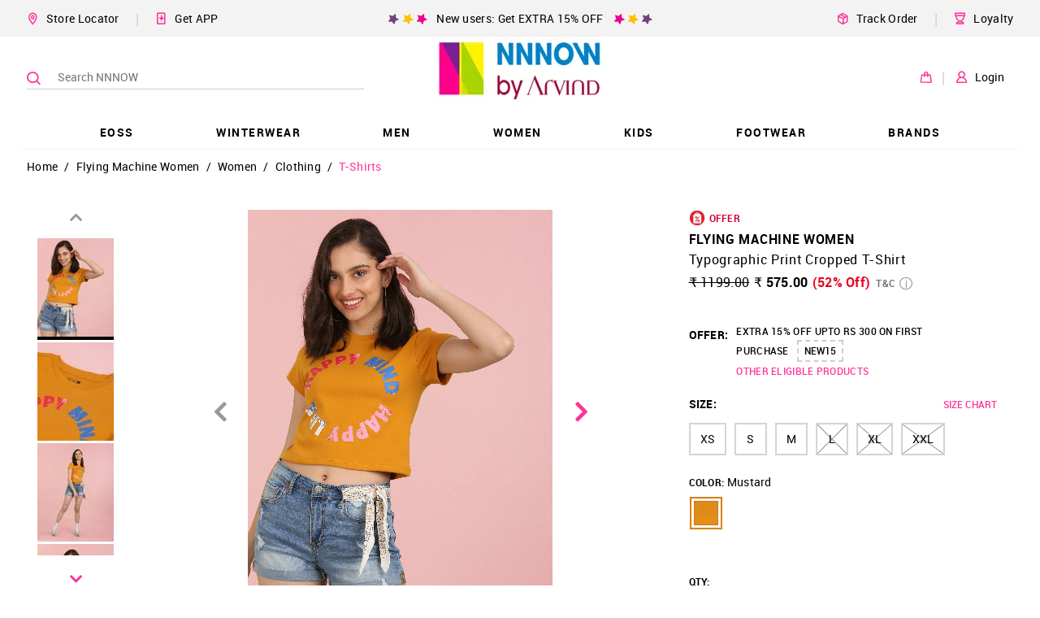

--- FILE ---
content_type: text/javascript
request_url: https://apigoswirl.com/short_video/v12/short-video.min.js
body_size: 20533
content:
/**
 * Minified by jsDelivr using Terser v5.37.0.
 * Original file:/short_video/v12/swirl-short-video-v91.js
 *
 * Do NOT use SRI with dynamically generated files! More information: https://www.jsdelivr.com/using-sri-with-dynamic-files
 */
let ssv_mode="Live",ssv_globalMute=!0,ssv_pip=!1,ssv_brandCustomizations=[],ssv_store="",ssv_storeType="0",ssv_storeCode="",ssv_storePlaylist="",ssv_baseURL="Live"===ssv_mode?"https://cdn.jsdelivr.net/gh/SwirlAdmin/swirl-cdn/short_video/v12/swirl-style-v86.min.css":"",ssv_responseData=[],ssv_productIds=[],ssv_apiURL="https://api.goswirl.live/index.php/ShortVideo/videolistingV4",ssv_pdpapiURL="https://api.goswirl.live/index.php/ShortVideo/getmultiple_productvideo",ssv_pdppip=!1,ssv_pdppipHideOnscreen=!1,ssv_swiper=[],ssv_swiper_modal=[],ssv_videoPlayCounter=0,ssv_userData=null,ssv_fsdb=[],ssv_gptPrompt=[],ssv_gumletRegistered=[],videoDataArray=[],currentVideoTimer=null,swirlViews=[],ssv_gumletConfig={property_id:"jYfkUIVL"};const impressionCount=async()=>{let s=jQuery("#swirl-short-videos").data("playlist"),t=window.location.href.split("?")[0];const e=localStorage.getItem("uuid"),o=localStorage.getItem("timestamp");if(e&&o){const s=144e5;if((new Date).getTime()-parseInt(o,10)<s)return void console.log("Using existing UUID:",e)}const i=generateUUID();let n=JSON.parse(localStorage.getItem("_ssv_storeResponseData"))?.swilrs?.data?.brand_id||JSON.parse(localStorage.getItem("ssv_first_time_data"))?.swilrs?.data?.brand_id||0;if(0!=n&&!t.includes("http://localhost")&&!t.includes("127.0.0.1")){localStorage.setItem("uuid",i),localStorage.setItem("timestamp",(new Date).getTime().toString());let e={id:i,playlistCode:s,url:t,brandId:parseInt(n),videoIds:""};await fetch("https://analytics-api.goswirl.live/impression",{method:"POST",headers:{"Content-Type":"application/json"},body:JSON.stringify({payload:e})}).then((s=>{})).catch((s=>{console.error("Error sending data:",s)}))}};var jqTag="";(jqTag=document.createElement("link")).rel="stylesheet",jqTag.href="https://cdn.jsdelivr.net/npm/swiper/swiper-bundle.min.css",document.body.insertBefore(jqTag,document.body.lastChild),(jqTag=document.createElement("link")).rel="stylesheet",jqTag.href=ssv_baseURL,document.body.insertBefore(jqTag,document.body.lastChild);let JSLOAD1=!1;if((jqTag=document.createElement("script")).rel="text/javascript",jqTag.src="https://cdn.jsdelivr.net/npm/swiper/swiper-bundle.min.js",jqTag.onload=function(){JSLOAD1=!0},window.location.origin.includes("gynoveda")){let s=setInterval((()=>{null!=document.querySelector('script[src="https://cdnjs.cloudflare.com/ajax/libs/Swiper/4.5.1/js/swiper.min.js"]')&&(document.head.appendChild(jqTag),clearInterval(s))}),500)}else document.body.insertBefore(jqTag,document.body.lastChild);let JSLOAD2=!1;"undefined"==typeof jQuery||["keune","file:"].some((s=>window.location.origin.includes(s)))?((jqTag=document.createElement("script")).rel="text/javascript",jqTag.src="https://cdn.jsdelivr.net/npm/jquery@3.6.0/dist/jquery.min.js",document.body.insertBefore(jqTag,document.body.lastChild),jqTag.onload=function(){JSLOAD2=!0}):JSLOAD2=!0;let shredskinzReady=!1,shredskinzCount=0;if(window.location.origin.includes("shredskinz")&&window.location.href.includes("/products")){console.log("Shredskinz PDP Fix");let s=setInterval((()=>{shredskinzCount++,null!=document.querySelector('script[src="https://cdn.elements.amazon/elements/amazon-product-rating/v1.0/web-component.shopify.js"]')?(setTimeout((()=>{shredskinzReady=!0}),500),clearInterval(s)):shredskinzCount>10&&(shredskinzReady=!0)}),500)}else shredskinzReady=!0;let SSVScriptsLOADED=setInterval((()=>{JSLOAD1&&JSLOAD2&&shredskinzReady&&(executessv(),clearInterval(SSVScriptsLOADED))}),500);function executessv(){if(null!=document.querySelector("#swirl-short-videos")||localStorage.getItem("_ssv_pip")){let s,t,e,o,i,n=!1;s=!0,t=!0,e=o=i=!0,n=!0,jQuery.getScript("https://cdnjs.cloudflare.com/ajax/libs/codemirror/6.65.7/codemirror.min.js",(function(){})),ssv_store=window.location.href.split("?")[0],ssv_store=ssv_store.split("#")[0];let l=window.location.href.split("?")[0];l=["itsherway","file:"].some((s=>window.location.origin.includes(s)))?window.location.href:l,l="https://scarters.com/products/terminal"==l?"https://scarters.com/products/terminalXXXXX":l,null!=document.querySelector("#swirl-short-videos")?(ssv_storeCode=jQuery("#swirl-short-videos").data("code"),ssv_storeType=jQuery("#swirl-short-videos").data("wt"),ssv_storePlaylist=jQuery("#swirl-short-videos").data("playlist"),localStorage.setItem("_ssv_storecode",ssv_storeCode),localStorage.setItem("_ssv_storetype",ssv_storeType),localStorage.setItem("_ssv_storeplaylist",ssv_storePlaylist),jQuery("#swirl-short-videos").data("pdp")&&(jQuery("#swirl-short-videos").data("pdp").split(",").forEach((s=>{(l.includes(s)||"/home"==s)&&(ssv_pdppip=!0)})),jQuery("#swirl-short-videos").data("pdp").includes("/home")&&(l="/"==l.charAt(l.length-1)?l+"home":l+"/home"))):(ssv_pip=!0,ssv_storeCode=localStorage.getItem("_ssv_storecode"),ssv_storeType=localStorage.getItem("_ssv_storetype"),ssv_storePlaylist=localStorage.getItem("_ssv_storeplaylist")),localStorage.getItem("_ssv_user")&&(ssv_userData=JSON.parse(localStorage.getItem("_ssv_user")));let a=ssv_pdppip?ssv_pdpapiURL:ssv_apiURL;ssv_pdppip||ssv_storePlaylist?jQuery.ajax({type:"GET",dataType:"json",url:a,data:{user:ssv_storeCode,playlist:ssv_storePlaylist,url:l},success:function(s){Object.keys(s.swilrs).length>0&&Object.keys(s.swilrs.video).length>0?(ssv_responseData=s,localStorage.setItem("_ssv_storeResponseData",JSON.stringify(ssv_responseData)),ssv_brandCustomizations=ssv_responseData.swilrs.data,ssv_globalMute="1"===ssv_brandCustomizations.auto_play_mute_un,ssv_brandCustomizations.pdppip_hidecarousel=1==ssv_brandCustomizations.pdppip_hidecarousel,ssv_pdppipHideOnscreen=ssv_pdppip?ssv_brandCustomizations.pdppip_hidecarousel:ssv_pdppipHideOnscreen,getCookie("_ssv_tooltip")?window.innerWidth<768&&setCookie("_ssv_tooltip",parseInt(getCookie("_ssv_tooltip"))+1,365):window.innerWidth<768&&setCookie("_ssv_tooltip",1,365),generatessv(ssv_responseData.swilrs.video)):localStorage.getItem("_ssv_storeResponseData")&&localStorage.getItem("_ssv_pip")&&ssv_pdppip?(ssv_pip=!0,ssv_pdppip=!1,ssv_responseData=JSON.parse(localStorage.getItem("_ssv_storeResponseData")),ssv_brandCustomizations=ssv_responseData.swilrs.data,ssv_globalMute="1"===ssv_brandCustomizations.auto_play_mute_un,getCookie("_ssv_tooltip")?window.innerWidth<768&&setCookie("_ssv_tooltip",parseInt(getCookie("_ssv_tooltip"))+1,365):window.innerWidth<768&&setCookie("_ssv_tooltip",1,365),generatessv(ssv_responseData.swilrs.video)):console.log("SSV Videos Absent!")}}):console.log("SSV Absent!")}else console.log("355-----"),console.log("SSV Absent!")}function getHandle(s){let t=s?s.split("?")[0]:"";return t=t?t.split("#")[0]:"",t=t?t.substring(t.lastIndexOf("/")+1):"",t}function imagekitDynamicssv(s,t){t=["lg.com","file:"].some((s=>window.location.origin.includes(s)))?120:t;let e=s.split("coverimages");return e[0]+`coverimages/tr:w-${t}`+e[1]}function formatCurrencyssv(s){return s.toString().replace(/\B(?=(\d{3})+(?!\d))/g,",")}function generatessv(s){impressionCount();let t="",e="",o=parseInt(getCookie("_ssv_tooltip"))<=1?'<img class="video-modal-swipe-up-ssv" src="https://cdn.jsdelivr.net/gh/SwirlAdmin/swirl-cdn@latest/assets/images/swirper-up.gif" alt="Tool Tip Swipe Up" />':"";o="";let i=0,n=ssv_brandCustomizations.front_color_add_to_cart_btn,l=ssv_brandCustomizations.front_color_buy_btn,a=ssv_brandCustomizations.bk_color_buy_btn,r="236633479"==ssv_brandCustomizations.brand_id?'\n      <p class="product-desc-title-review-pb-ssv">\n          <img src="https://cdn.jsdelivr.net/gh/SwirlAdmin/swirl-cdn/assets/images/svg/lg-gift-icon.svg" alt="Gift icon">\n          Incentivized Review\n      </p>\n  ':"";s.forEach((s=>{if(ssv_brandCustomizations.front_color_buy_btn=s.video_cta_fk?s.video_cta_fk:l,ssv_brandCustomizations.bk_color_buy_btn=s.video_cta_bk?s.video_cta_bk:a,!ssv_pip&&!ssv_pdppipHideOnscreen){let e=void 0!==s.product[0]||void 0!==s.product_d[0],o=void 0!==s.product[0]?s.product[0]:s.product_d[0],n=e?`\n                <div class="product-on-carousel-ssv" ${"0"==ssv_brandCustomizations.product_blog_img?'style="display: none !important;"':""}>                                    \n                    <img src="${o.image.includes("imagekit")?imagekitDynamicssv(o.image,80):o.image}" alt="Product Image">                                        \n                    \n                    <h6 style="${s.product.length>1?"":"display: none !important;"} background: ${ssv_brandCustomizations.bk_color_buy_btn} !important; color: ${ssv_brandCustomizations.front_color_buy_btn} !important;">${s.product.length}</h6>\n                    <p>${o.title}</p>\n                    <label class="dynamic-price-ssv-${o.product_id}" style="${"0"==ssv_brandCustomizations.product_price_status?"display: none !important;":""} color:${ssv_brandCustomizations.dis_fk_color} !important;">${o.currencysymbols} ${formatCurrencyssv(o.discount_price)} <strike style="${parseFloat(o.price)>parseFloat(o.discount_price)?"":"display: none;"} color:${ssv_brandCustomizations.mrp_fk_color} !important;">${o.currencysymbols} ${formatCurrencyssv(o.price)}</strike>\n                        <br><span style="${parseFloat(o.price)>parseFloat(o.discount_price)?"":"display: none;"} color:${ssv_brandCustomizations.off_fk_color} !important; background:${ssv_brandCustomizations.off_bk_color} !important;">${parseFloat(o.price)>parseFloat(o.discount_price)?Math.round(100*(o.price-o.discount_price)/o.price):""}% OFF</span></label>\n                </div>\n            `:`\n                <div class="product-on-carousel-ssv" ${"0"!=ssv_brandCustomizations.product_blog_img&&e?"":'style="display: none !important;"'}></div>\n            `,l=s.cover_video?s.cover_video:s.video_url;l=i<5&&"1"===ssv_brandCustomizations.auto_play?l:"",t+=`\n                <div class="swiper-slide ms-${s.video_id}" onclick="playssv(${i})">\n                    <video id="onpageVideossv-${s.video_id}" ${"0"!=ssv_brandCustomizations.product_blog_img&&e?"":'style="margin-bottom: 0 !important;"'} class="carousel-video-ssv ${"0"==s.is_landscape?"landscape-video-c-ssv":"potrait-video-c-ssv"}" poster="${s.cover_image}" ${"1"===ssv_brandCustomizations.auto_play&&i<5?"autoplay":""} loop onplay="jQuery(this).next().hide();" onpause="jQuery(this).next().show();" playsinline="" preload="metadata" data-setup="{}" muted>\n                        <source src="${l}" data-src="${s.cover_video}" type="video/mp4">\n                    </video>\n                    <img ${"0"!=ssv_brandCustomizations.product_blog_img&&e?"":'style="top: calc(50% - 20px) !important;"'} class="carousel-video-play-ssv" src="https://cdn.jsdelivr.net/gh/SwirlAdmin/swirl-cdn/assets/images/goswirl-webp/play.webp"\n                        alt="Play icon" />  \n                    <div class="video-views-count-top-ssv" ${"0"===ssv_brandCustomizations.views?'style="display: none !important;"':""}>\n                        <p><img src="https://cdn.jsdelivr.net/gh/SwirlAdmin/swirl-cdn/assets/images/goswirl-webp/views-icon.webp" alt="Views icon" height="" width="">\n                            ${s.total_views}\n                        </p>                            \n                    </div>   \n                    <div class="video-timer-top-ssv" ${"0"===ssv_brandCustomizations.time_sec?'style="display: none !important;"':""}>\n                        <p>${s.video_len?secondsToHms(s.video_len):"00:00"}</p>\n                    </div> \n                    ${n}\n                    <p class="video-title-ssv" style="${"0"!=ssv_brandCustomizations.video_title&&"1"!=ssv_brandCustomizations.product_blog_img&&e?"":"display: none !important;"}" title="${s.video_title}">\n                        ${s.video_title}\n                    </p>\n                </div>\n            `}var o="",n="",d="";if(void 0!==s.product[0])if(Object.keys(s.product).length>1){var c="",p="",v=0;s.product.forEach((t=>{if(v++,t.title=t.title.replaceAll('"',""),"1"==ssv_storeType){let s=getHandle(t.url);jQuery.getJSON(window.Shopify.routes.root+"products/"+s+".js",(function(s){ssv_productIds[t.product_id]=s.variants[0].id}))}else"2"==ssv_storeType&&(ssv_productIds[t.product_id]=t.brand_product_id);let e="0"==ssv_brandCustomizations.cta_on_tile?`<section>${t.desription}</section>`:"",o="6"==ssv_storeType?`\n                        <a class="ontile-addtocart-ssv ga-tracking-size-ssv" data-ssv-product-id="${t.sku_code}" onclick="jQuery(this).parents('.frommoredetail').click();" style="background: none !important; border: 2px solid ${ssv_brandCustomizations.front_color_add_to_cart_btn} !important; color: ${ssv_brandCustomizations.front_color_add_to_cart_btn} !important; ${"0"==ssv_brandCustomizations.add_to_cart?"display: none !important;":""} ${"0"==ssv_brandCustomizations.buy_now?"width: 100% !important; margin-right: 0 !important;":""} font-size: 12px!important; font-weight: 800!important;">Select Size</a>\n                    `:`\n                        <a class="ontile-addtocart-ssv ga-tracking-cart-ssv" data-ssv-product-id="${t.sku_code}" onclick="addtocartssv(${s.video_id}, ${t.product_id}, '${t.sku_code}', this, 1); CTAClicksssv(${t.product_id}, '${t.sku_code}', '${t.title}', '${t.image}', '${t.url}', ${s.designer_id}, ${s.video_id}, '2');" style="background: none !important; border: 2px solid ${ssv_brandCustomizations.front_color_add_to_cart_btn} !important; color: ${ssv_brandCustomizations.front_color_add_to_cart_btn} !important; ${"0"==ssv_brandCustomizations.add_to_cart?"display: none !important;":""} ${"0"==ssv_brandCustomizations.buy_now?"width: 100% !important; margin-right: 0 !important;":""}">${ssv_brandCustomizations.add_to_cart_btn}</a>\n                    `,i="1"==ssv_brandCustomizations.cta_on_tile?`\n                        <div class="ontile-cta-ssv">\n                            ${o}\n                            <a class="ontile-buynow-ssv ga-tracking-buy-ssv" data-ssv-product-id="${t.sku_code}" href="${t.url}" onclick="CTAClicksssv(${t.product_id}, '${t.sku_code}', '${t.title}', '${t.image}', '${t.url}', ${s.designer_id}, ${s.video_id}, '1');" style="background: ${ssv_brandCustomizations.bk_color_buy_btn} !important; color: ${ssv_brandCustomizations.front_color_buy_btn} !important; ${"0"==ssv_brandCustomizations.buy_now?"display: none !important;":""} ${"0"==ssv_brandCustomizations.add_to_cart?"width: 100% !important;":""}">\n                                ${s.cta_customization?s.cta_customization:ssv_brandCustomizations.buy_btn}\n                            </a>\n                        </div>\n                    `:"";n+=`\n                        <div class="swiper-slide-pt">                        \n                            <div class="video-modal-product-tile-ssv frommoredetail" onclick="openListProductssv(event, this, ${v});">\n                                <div class="product-info-pt-ssv" style="${"0"==ssv_brandCustomizations.product_tile_cta_btn||"1"==ssv_brandCustomizations.cta_on_tile?"width: 100% !important;":""}">\n                                    <div class="product-image-pt-ssv" style="${"1"==ssv_brandCustomizations.mobile_product_tile_img?"display: block !important;":""}">\n                                        <img alt="Product Image"\n                                            src="${t.image.includes("imagekit")?imagekitDynamicssv(t.image,80):t.image}" />\n                                    </div>\n                                    <div class="product-detail-pt-ssv" style="${"1"==ssv_brandCustomizations.mobile_product_tile_img?"width: calc(100% - 75px) !important;":""}">\n                                        <p>${t.title}</p>\n                                        ${e}\n                                        <label class="dynamic-price-ssv-${t.product_id}" style="${"0"==ssv_brandCustomizations.product_price_status?"display: none !important;":""} color:${ssv_brandCustomizations.dis_fk_color} !important;">${t.currencysymbols} ${formatCurrencyssv(t.discount_price)} <strike style="${parseFloat(t.price)>parseFloat(t.discount_price)?"":"display: none;"} color:${ssv_brandCustomizations.mrp_fk_color} !important;">${t.currencysymbols} ${formatCurrencyssv(t.price)}</strike>\n                                            <span style="${parseFloat(t.price)>parseFloat(t.discount_price)?"":"display: none;"} color:${ssv_brandCustomizations.off_fk_color} !important; background:${ssv_brandCustomizations.off_bk_color} !important;">${parseFloat(t.price)>parseFloat(t.discount_price)?Math.round(100*(t.price-t.discount_price)/t.price):""}% OFF</span></label>\n                                        ${i}\n                                    </div>\n                                </div>\n                                <div class="product-buy-btn-pt-ssv" style="${"0"==ssv_brandCustomizations.product_tile_cta_btn||"1"==ssv_brandCustomizations.cta_on_tile?"display: none !important;":""}">\n                                    <button style="background: ${ssv_brandCustomizations.bk_color_buy_btn} !important; color: ${ssv_brandCustomizations.front_color_buy_btn} !important;">\n                                        ${s.cta_customization?s.cta_customization:ssv_brandCustomizations.buy_btn}\n                                        <img style="display: none !important;" src="https://cdn.jsdelivr.net/gh/SwirlAdmin/swirl-cdn/assets/images/goswirl-webp/forward-arrow.webp"\n                                            alt="Forward icon">\n                                    </button>\n                                </div>\n                            </div>\n                        </div>\n                    `,c+=`\n                        <div class="product-list-block-ssv frommoredetail" onclick="openListProductssv(event, this, ${v});">\n                            <div class="product-list-block-image-ssv">\n                                <img alt="Product Image" src="${t.image.includes("imagekit")?imagekitDynamicssv(t.image,80):t.image}">\n                            </div>\n                            <div class="product-list-block-detail-ssv">\n                                <p>${t.title}</p>\n                                ${e}\n                                <label class="dynamic-price-ssv-${t.product_id}" style="${"0"==ssv_brandCustomizations.product_price_status?"display: none !important;":""} color:${ssv_brandCustomizations.dis_fk_color} !important;">${t.currencysymbols} ${formatCurrencyssv(t.discount_price)} <strike style="${parseFloat(t.price)>parseFloat(t.discount_price)?"":"display: none;"} color:${ssv_brandCustomizations.mrp_fk_color} !important;">${t.currencysymbols} ${formatCurrencyssv(t.price)}</strike>\n                                    <span style="${parseFloat(t.price)>parseFloat(t.discount_price)?"":"display: none;"} color:${ssv_brandCustomizations.off_fk_color} !important; background:${ssv_brandCustomizations.off_bk_color} !important;">${parseFloat(t.price)>parseFloat(t.discount_price)?Math.round(100*(t.price-t.discount_price)/t.price):""}% OFF</span></label>\n                                ${i}\n                            </div>\n                            <div class="product-list-block-open-ssv">\n                                <img src="https://cdn.jsdelivr.net/gh/SwirlAdmin/swirl-cdn/assets/images/goswirl-webp/previous-arrow.webp" alt="Previous icon">\n                            </div>\n                        </div>\n                    `;let l="1"==ssv_brandCustomizations.buy_now?`onclick="window.location='${t.url}'; CTAClicksssv(${t.product_id}, '${t.sku_code}', '${t.title}', '${t.image}', '${t.url}', ${s.designer_id}, ${s.video_id}, '1');"`:"",a="236633588"==ssv_brandCustomizations.brand_id?`\n                        <div class="product-custom-details-ssv">\n                            <div class="product-cd-ssv">\n                                <p>Gender</p>\n                                <label>\n                                    <img src="${"Male"==t.product_gender?"https://cdn.jsdelivr.net/gh/SwirlAdmin/swirl-cdn/assets/images/webp/men-line.webp":"https://cdn.jsdelivr.net/gh/SwirlAdmin/swirl-cdn/assets/images/webp/women-line.webp"}" alt="Clock">\n                                    ${t.product_gender}\n                                </label>\n                            </div>\n                            <div class="product-cd-ssv">\n                                <p>Duration</p>\n                                <label>\n                                    <img src="https://cdn.jsdelivr.net/gh/SwirlAdmin/swirl-cdn/assets/images/webp/time-line.webp" alt="Clock">\n                                    ${t.duration}\n                                </label>\n                            </div>\n                        </div>\n                    `:"";p+=`\n                        <div class="video-modal-product-block-product-ssv video-modal-product-block-product-multi-ssv" style="transform: translateX(110%);">\n                            <div class="product-top-pb-ssv product-top-pb-multi-ssv" onclick="closeListProductssv(this);">\n                                <img class="video-modal-pb-close-ssv" src="https://cdn.jsdelivr.net/gh/SwirlAdmin/swirl-cdn/assets/images/goswirl-webp/previous-arrow.webp"\n                                    alt="Previous icon">                                                              \n                            </div>\n                            <div class="product-middle-pb-ssv">                            \n                                <div class="product-detail-pb-ssv" style="${"1"==ssv_brandCustomizations.buy_now?"cursor: pointer;":""}" ${l}>\n                                    <div class="product-image-pb-ssv">\n                                        <img alt="Product Image"\n                                            src="${t.image.includes("imagekit")?imagekitDynamicssv(t.image,80):t.image}" />\n                                    </div>\n                                    <div class="product-detail-block-pb-ssv">\n                                        <p>${t.title}</p>\n                                        <section style="display: none !important;">${t.desription}</section>\n                                        <label class="dynamic-price-up-ssv dynamic-price-ssv-${t.product_id}" style="${"0"==ssv_brandCustomizations.product_price_status?"display: none !important;":""} color:${ssv_brandCustomizations.dis_fk_color} !important;">${t.currencysymbols} ${formatCurrencyssv(t.discount_price)} <strike style="${parseFloat(t.price)>parseFloat(t.discount_price)?"":"display: none;"} color:${ssv_brandCustomizations.mrp_fk_color} !important;">${t.currencysymbols} ${formatCurrencyssv(t.price)}</strike>\n                                            <span style="${parseFloat(t.price)>parseFloat(t.discount_price)?"":"display: none;"} color:${ssv_brandCustomizations.off_fk_color} !important; background:${ssv_brandCustomizations.off_bk_color} !important;">${parseFloat(t.price)>parseFloat(t.discount_price)?Math.round(100*(t.price-t.discount_price)/t.price):""}% OFF</span></label>\n                                    </div>\n                                </div>                            \n                                <div class="product-desc-pb-ssv">\n                                    ${r}\n                                    <p class="product-desc-title-pb-ssv">${ssv_brandCustomizations.product_desc_title}</p>\n                                    <section>${t.desription}</section>\n                                    ${a}                                                                       \n                                </div>                                    \n                                <div class="product-quantity-pb-ssv" style="${"0"==ssv_storeType||"0"==ssv_brandCustomizations.product_qty?"display: none !important;":""}">\n                                    <div class="product-quantity-title-pt-ssv">\n                                        <p>Choose Quantity</p>\n                                    </div>\n                                    <div class="product-quantity-inp-pb-ssv">\n                                        <button style="background: #eaeaea !important; color: #323232 !important;" onclick="changeQtyssv('minus', this);">-</button>\n                                        <input class="quantity-inp-ssv" value="1" readonly></input>\n                                        <button style="background: #eaeaea !important; color: #323232 !important;" onclick="changeQtyssv('plus', this);">+</button>\n                                    </div>\n                                </div>\n                                <div class="product-options-pb-ssv possv-${s.video_id}-${t.product_id}">                                    \n                                </div>\n                                <div class="product-rating-ssv prssv-${s.video_id}-${t.product_id}">\n                                </div>\n                                <div class="product-rating-all-ssv prassv-${s.video_id}-${t.product_id}">\n                                </div>\n                            </div>\n                            <div class="product-bottom-pb-ssv">\n                                <button class="product-addtocart-pb-ssv ga-tracking-cart-ssv" data-ssv-product-id="${t.sku_code}" onclick="addtocartssv(${s.video_id}, ${t.product_id}, '${t.sku_code}', this); CTAClicksssv(${t.product_id}, '${t.sku_code}', '${t.title}', '${t.image}', '${t.url}', ${s.designer_id}, ${s.video_id}, '2');" style="background: none !important; border: 2px solid ${ssv_brandCustomizations.front_color_add_to_cart_btn} !important; color: ${ssv_brandCustomizations.front_color_add_to_cart_btn} !important; ${"0"==ssv_brandCustomizations.add_to_cart?"display: none !important;":""} ${"0"==ssv_brandCustomizations.view_cart?"width: calc(50% - 5px) !important;":""} ${"0"==ssv_brandCustomizations.buy_now?"width: calc(100% - 65px) !important;":""}">${ssv_brandCustomizations.add_to_cart_btn}</button>\n                                <a href="${t.url}" class="ga-tracking-buy-ssv" data-ssv-product-id="${t.sku_code}" onclick="CTAClicksssv(${t.product_id}, '${t.sku_code}', '${t.title}', '${t.image}', '${t.url}', ${s.designer_id}, ${s.video_id}, '1');">\n                                    <button class="product-buynow-pb-ssv" style="background: ${ssv_brandCustomizations.bk_color_buy_btn} !important; color: ${ssv_brandCustomizations.front_color_buy_btn} !important; ${"0"==ssv_brandCustomizations.buy_now?"display: none !important;":""} ${"0"==ssv_brandCustomizations.view_cart?"width: calc(50% - 5px) !important;":""} ${"0"==ssv_brandCustomizations.add_to_cart?"width: 100% !important; margin: 0 !important":""}">${s.cta_customization?s.cta_customization:ssv_brandCustomizations.buy_btn}</button>\n                                </a>\n                                <a href="${window.location.origin}/${ssv_brandCustomizations.cust_cart_redirection_link}">\n                                <button class="product-cart-pb-ssv" style="background: none !important; border: 2px solid ${ssv_brandCustomizations.front_color_add_to_cart_btn} !important; color: ${ssv_brandCustomizations.front_color_add_to_cart_btn} !important; ${"0"==ssv_brandCustomizations.add_to_cart||"0"==ssv_brandCustomizations.view_cart?"display: none !important;":""}">\n                                    <svg stroke="none" fill="none" stroke-width="0" viewBox="0 0 24 24" color="black" height="26" width="26" xmlns="http://www.w3.org/2000/svg" style="color: rgb(0, 0, 0) !important;"><path fill="none" stroke="#000" stroke-width="2" d="M5,5 L22,5 L20,14 L7,14 L4,2 L0,2 M7,14 L8,18 L21,18 M19,23 C18.4475,23 18,22.5525 18,22 C18,21.4475 18.4475,21 19,21 C19.5525,21 20,21.4475 20,22 C20,22.5525 19.5525,23 19,23 Z M9,23 C8.4475,23 8,22.5525 8,22 C8,21.4475 8.4475,21 9,21 C9.5525,21 10,21.4475 10,22 C10,22.5525 9.5525,23 9,23 Z"></path></svg>\n                                    <label class="cart-count-ssv" style="line-height: 20px !important; background: ${ssv_brandCustomizations.bk_color_buy_btn} !important; color: ${ssv_brandCustomizations.front_color_buy_btn} !important;">0</label>\n                                </button>\n                                </a>\n                            </div>\n                        </div>\n                    `})),o=`\n                    <div class="video-modal-product-block-list-ssv">\n                        ${c}\n                    </div>\n                    ${p}\n                `,n=`\n                    <div class="swiper swiper-ssv-pt swiper-ssv-pt-${s.video_id}">\n                        <div class="swiper-wrapper">\n                            ${n}\n                        </div>\n                        <div class="sw-button-next">\n                            <img src="https://cdn.jsdelivr.net/gh/SwirlAdmin/swirl-cdn/assets/images/goswirl-webp/next-btn.webp" height="" width="" alt="Next icon">\n                        </div>\n                        <div class="sw-button-prev">\n                            <img src="https://cdn.jsdelivr.net/gh/SwirlAdmin/swirl-cdn/assets/images/goswirl-webp/back-btn.webp" height="" width="" alt="Previous icon">\n                        </div>\n                    </div>\n                `}else{if(s.product[0].title=s.product[0].title.replaceAll('"',""),"1"==ssv_storeType){let t=getHandle(s.product[0].url);jQuery.getJSON(window.Shopify.routes.root+"products/"+t+".js",(function(t){ssv_productIds[s.product[0].product_id]=t.variants[0].id}))}else"2"==ssv_storeType&&(ssv_productIds[s.product[0].product_id]=s.product[0].brand_product_id);let t="0"==ssv_brandCustomizations.cta_on_tile?`<section>${s.product[0].desription}</section>`:"",e="6"==ssv_storeType?`\n                    <a class="ontile-addtocart-ssv ga-tracking-size-ssv" data-ssv-product-id="${s.product[0].sku_code}" onclick="jQuery(this).parents('.frommoredetail').click();" style="background: none !important; border: 2px solid ${ssv_brandCustomizations.front_color_add_to_cart_btn} !important; color: ${ssv_brandCustomizations.front_color_add_to_cart_btn} !important; ${"0"==ssv_brandCustomizations.add_to_cart?"display: none !important;":""} ${"0"==ssv_brandCustomizations.buy_now?"width: 100% !important; margin-right: 0 !important;":""} font-size: 12px!important; font-weight: 800!important;">Select Size</a>\n                `:`\n                    <a class="ontile-addtocart-ssv ga-tracking-cart-ssv" data-ssv-product-id="${s.product[0].sku_code}" onclick="addtocartssv(${s.video_id}, ${s.product[0].product_id}, '${s.product[0].sku_code}', this, 1); CTAClicksssv(${s.product[0].product_id}, '${s.product[0].sku_code}', '${s.product[0].title}', '${s.product[0].image}', '${s.product[0].url}', ${s.designer_id}, ${s.video_id}, '2');" style="background: none !important; border: 2px solid ${ssv_brandCustomizations.front_color_add_to_cart_btn} !important; color: ${ssv_brandCustomizations.front_color_add_to_cart_btn} !important; ${"0"==ssv_brandCustomizations.add_to_cart?"display: none !important;":""} ${"0"==ssv_brandCustomizations.buy_now?"width: 100% !important; margin-right: 0 !important;":""}">${ssv_brandCustomizations.add_to_cart_btn}</a>\n                `,i="1"==ssv_brandCustomizations.cta_on_tile?`\n                    <div class="ontile-cta-ssv">\n                        ${e}\n                        <a class="ontile-buynow-ssv ga-tracking-buy-ssv" data-ssv-product-id="${s.product[0].sku_code}" href="${s.product[0].url}" onclick="CTAClicksssv(${s.product[0].product_id}, '${s.product[0].sku_code}', '${s.product[0].title}', '${s.product[0].image}', '${s.product[0].url}', ${s.designer_id}, ${s.video_id}, '1');" style="background: ${ssv_brandCustomizations.bk_color_buy_btn} !important; color: ${ssv_brandCustomizations.front_color_buy_btn} !important; ${"0"==ssv_brandCustomizations.buy_now?"display: none !important;":""} ${"0"==ssv_brandCustomizations.add_to_cart?"width: 100% !important;":""}">\n                            ${s.cta_customization?s.cta_customization:ssv_brandCustomizations.buy_btn}\n                        </a>\n                    </div>\n                `:"";n=`\n                    <div class="video-modal-product-tile-ssv frommoredetail" onclick="openProductssv(event, this);">\n                        <div class="product-info-pt-ssv" style="${"0"==ssv_brandCustomizations.product_tile_cta_btn||"1"==ssv_brandCustomizations.cta_on_tile?"width: 100% !important;":""}">\n                            <div class="product-image-pt-ssv" style="${"1"==ssv_brandCustomizations.mobile_product_tile_img?"display: block !important;":""}">\n                                <img alt="Product Image"\n                                    src="${s.product[0].image.includes("imagekit")?imagekitDynamicssv(s.product[0].image,80):s.product[0].image}" />\n                            </div>\n                            <div class="product-detail-pt-ssv" style="${"1"==ssv_brandCustomizations.mobile_product_tile_img?"width: calc(100% - 75px) !important;":""}">\n                                <p>${s.product[0].title}</p>\n                                ${t}\n                                <label class="dynamic-price-ssv-${s.product[0].product_id}" style="${"0"==ssv_brandCustomizations.product_price_status?"display: none !important;":""} color:${ssv_brandCustomizations.dis_fk_color} !important;">${s.product[0].currencysymbols} ${formatCurrencyssv(s.product[0].discount_price)} <strike style="${parseFloat(s.product[0].price)>parseFloat(s.product[0].discount_price)?"":"display: none;"} color:${ssv_brandCustomizations.mrp_fk_color} !important;">${s.product[0].currencysymbols} ${formatCurrencyssv(s.product[0].price)}</strike>\n                                    <span style="${parseFloat(s.product[0].price)>parseFloat(s.product[0].discount_price)?"":"display: none;"} color:${ssv_brandCustomizations.off_fk_color} !important; background:${ssv_brandCustomizations.off_bk_color} !important;">${parseFloat(s.product[0].price)>parseFloat(s.product[0].discount_price)?Math.round(100*(s.product[0].price-s.product[0].discount_price)/s.product[0].price):""}% OFF</span></label>\n                                ${i}\n                            </div>\n                        </div>\n                        <div class="product-buy-btn-pt-ssv" style="${"0"==ssv_brandCustomizations.product_tile_cta_btn||"1"==ssv_brandCustomizations.cta_on_tile?"display: none !important;":""}">\n                            <button style="background: ${ssv_brandCustomizations.bk_color_buy_btn} !important; color: ${ssv_brandCustomizations.front_color_buy_btn} !important;">\n                                ${s.cta_customization?s.cta_customization:ssv_brandCustomizations.buy_btn}\n                                <img style="display: none !important;" src="https://cdn.jsdelivr.net/gh/SwirlAdmin/swirl-cdn/assets/images/goswirl-webp/forward-arrow.webp"\n                                    alt="Forward icon">\n                            </button>\n                        </div>\n                    </div>\n                `;let l="1"==ssv_brandCustomizations.buy_now?`onclick="window.location='${s.product[0].url}'; CTAClicksssv(${s.product[0].product_id}, '${s.product[0].sku_code}', '${s.product[0].title}', '${s.product[0].image}', '${s.product[0].url}', ${s.designer_id}, ${s.video_id}, '1');"`:"",a="236633588"==ssv_brandCustomizations.brand_id?`\n                    <div class="product-custom-details-ssv">\n                        <div class="product-cd-ssv">\n                            <p>Gender</p>\n                            <label>\n                                <img src="${"Male"==s.product[0].product_gender?"https://cdn.jsdelivr.net/gh/SwirlAdmin/swirl-cdn/assets/images/webp/men-line.webp":"https://cdn.jsdelivr.net/gh/SwirlAdmin/swirl-cdn/assets/images/webp/women-line.webp"}" alt="Clock">\n                                ${s.product[0].product_gender}\n                            </label>\n                        </div>\n                        <div class="product-cd-ssv">\n                            <p>Duration</p>\n                            <label>\n                                <img src="https://cdn.jsdelivr.net/gh/SwirlAdmin/swirl-cdn/assets/images/webp/time-line.webp" alt="Clock">\n                                ${s.product[0].duration}\n                            </label>\n                        </div>\n                    </div>\n                `:"";o=`\n                    <div class="video-modal-product-block-product-ssv">\n                        <div class="product-top-pb-ssv" onclick="closeProductssv(this);">\n                            <img class="video-modal-pb-close-ssv" src="https://cdn.jsdelivr.net/gh/SwirlAdmin/swirl-cdn/assets/images/goswirl-webp/previous-arrow.webp"\n                                alt="Previous icon">                                                              \n                        </div>\n                        <div class="product-middle-pb-ssv">                            \n                            <div class="product-detail-pb-ssv" style="${"1"==ssv_brandCustomizations.buy_now?"cursor: pointer;":""}" ${l}>\n                                <div class="product-image-pb-ssv">\n                                    <img alt="Product Image"\n                                        src="${s.product[0].image.includes("imagekit")?imagekitDynamicssv(s.product[0].image,80):s.product[0].image}" />\n                                </div>\n                                <div class="product-detail-block-pb-ssv">\n                                    <p>${s.product[0].title}</p>\n                                    <section style="display: none !important;">${s.product[0].desription}</section>\n                                    <label class="dynamic-price-up-ssv dynamic-price-ssv-${s.product[0].product_id}" style="${"0"==ssv_brandCustomizations.product_price_status?"display: none !important;":""} color:${ssv_brandCustomizations.dis_fk_color} !important;">${s.product[0].currencysymbols} ${formatCurrencyssv(s.product[0].discount_price)} <strike style="${parseFloat(s.product[0].price)>parseFloat(s.product[0].discount_price)?"":"display: none;"} color:${ssv_brandCustomizations.mrp_fk_color} !important;">${s.product[0].currencysymbols} ${formatCurrencyssv(s.product[0].price)}</strike>\n                                        <span style="${parseFloat(s.product[0].price)>parseFloat(s.product[0].discount_price)?"":"display: none;"} color:${ssv_brandCustomizations.off_fk_color} !important; background:${ssv_brandCustomizations.off_bk_color} !important;">${parseFloat(s.product[0].price)>parseFloat(s.product[0].discount_price)?Math.round(100*(s.product[0].price-s.product[0].discount_price)/s.product[0].price):""}% OFF</span></label>\n                                </div>\n                            </div>                            \n                            <div class="product-desc-pb-ssv">\n                                ${r}\n                                <p class="product-desc-title-pb-ssv">${ssv_brandCustomizations.product_desc_title}</p>\n                                <section>${s.product[0].desription}</section>                                \n                                ${a}\n                            </div>                                    \n                            <div class="product-quantity-pb-ssv" style="${"0"==ssv_storeType||"0"==ssv_brandCustomizations.product_qty?"display: none !important;":""}">\n                                <div class="product-quantity-title-pt-ssv">\n                                    <p>Choose Quantity</p>\n                                </div>\n                                <div class="product-quantity-inp-pb-ssv">\n                                    <button style="background: #eaeaea !important; color: #323232 !important;" onclick="changeQtyssv('minus', this);">-</button>\n                                    <input class="quantity-inp-ssv" value="1" readonly></input>\n                                    <button style="background: #eaeaea !important; color: #323232 !important;" onclick="changeQtyssv('plus', this);">+</button>\n                                </div>\n                            </div>\n                            <div class="product-options-pb-ssv possv-${s.video_id}-${s.product[0].product_id}">\n                            </div>\n                            <div class="product-rating-ssv prssv-${s.video_id}-${s.product[0].product_id}">                                \n                            </div>\n                            <div class="product-rating-all-ssv prassv-${s.video_id}-${s.product[0].product_id}">\n                            </div>\n                        </div>\n                        <div class="product-bottom-pb-ssv">\n                            <button class="product-addtocart-pb-ssv ga-tracking-cart-ssv" data-ssv-product-id="${s.product[0].sku_code}" onclick="addtocartssv(${s.video_id}, ${s.product[0].product_id}, '${s.product[0].sku_code}', this); CTAClicksssv(${s.product[0].product_id}, '${s.product[0].sku_code}', '${s.product[0].title}', '${s.product[0].image}', '${s.product[0].url}', ${s.designer_id}, ${s.video_id}, '2');" style="background: none !important; border: 2px solid ${ssv_brandCustomizations.front_color_add_to_cart_btn} !important; color: ${ssv_brandCustomizations.front_color_add_to_cart_btn} !important; ${"0"==ssv_brandCustomizations.add_to_cart?"display: none !important;":""} ${"0"==ssv_brandCustomizations.view_cart?"width: calc(50% - 5px) !important;":""} ${"0"==ssv_brandCustomizations.buy_now?"width: calc(100% - 65px) !important;":""}">${ssv_brandCustomizations.add_to_cart_btn}</button>\n                            <a href="${s.product[0].url}" class="ga-tracking-buy-ssv" data-ssv-product-id="${s.product[0].sku_code}" onclick="CTAClicksssv(${s.product[0].product_id}, '${s.product[0].sku_code}', '${s.product[0].title}', '${s.product[0].image}', '${s.product[0].url}', ${s.designer_id}, ${s.video_id}, '1');">\n                                <button class="product-buynow-pb-ssv" style="background: ${ssv_brandCustomizations.bk_color_buy_btn} !important; color: ${ssv_brandCustomizations.front_color_buy_btn} !important; ${"0"==ssv_brandCustomizations.buy_now?"display: none !important;":""} ${"0"==ssv_brandCustomizations.view_cart?"width: calc(50% - 5px) !important;":""} ${"0"==ssv_brandCustomizations.add_to_cart?"width: 100% !important; margin: 0 !important":""}">${s.cta_customization?s.cta_customization:ssv_brandCustomizations.buy_btn}</button>\n                            </a>\n                            <a href="${window.location.origin}/${ssv_brandCustomizations.cust_cart_redirection_link}">\n                            <button class="product-cart-pb-ssv" style="background: none !important; border: 2px solid ${ssv_brandCustomizations.front_color_add_to_cart_btn} !important; color: ${ssv_brandCustomizations.front_color_add_to_cart_btn} !important; ${"0"==ssv_brandCustomizations.add_to_cart||"0"==ssv_brandCustomizations.view_cart?"display: none !important;":""}">\n                                <svg stroke="none" fill="none" stroke-width="0" viewBox="0 0 24 24" color="black" height="26" width="26" xmlns="http://www.w3.org/2000/svg" style="color: rgb(0, 0, 0) !important;"><path fill="none" stroke="#000" stroke-width="2" d="M5,5 L22,5 L20,14 L7,14 L4,2 L0,2 M7,14 L8,18 L21,18 M19,23 C18.4475,23 18,22.5525 18,22 C18,21.4475 18.4475,21 19,21 C19.5525,21 20,21.4475 20,22 C20,22.5525 19.5525,23 19,23 Z M9,23 C8.4475,23 8,22.5525 8,22 C8,21.4475 8.4475,21 9,21 C9.5525,21 10,21.4475 10,22 C10,22.5525 9.5525,23 9,23 Z"></path></svg>\n                                <label class="cart-count-ssv" style="line-height: 20px !important; background: ${ssv_brandCustomizations.bk_color_buy_btn} !important; color: ${ssv_brandCustomizations.front_color_buy_btn} !important;">0</label>\n                            </button>\n                            </a>\n                        </div>\n                    </div>\n                `}else d=s.product_link&&"1"==ssv_brandCustomizations.buy_now?`\n                <a href="${s.product_link}" onclick="CTAClicksssv(0, '', '', '', '', ${s.designer_id}, ${s.video_id}, '1');">\n                    <button class="video-redirect-btn-ssv" style="background: ${ssv_brandCustomizations.bk_color_buy_btn} !important; color: ${ssv_brandCustomizations.front_color_buy_btn} !important; ${"0"==ssv_brandCustomizations.buy_now?"display: none !important;":""}">${s.cta_customization?s.cta_customization:ssv_brandCustomizations.buy_btn}</button>\n                </a>\n            `:"";let u=window.location.href.includes("?")&&!window.location.href.includes("ssv=")?window.location.href+"&ssv="+window.btoa(s.video_id):ssv_store+"?ssv="+window.btoa(s.video_id);e+=`\n            <div class="swiper-slide ${void 0===s.product[0]?"no-product-ssv":""} ${d?"video-redirect-on-ssv":""}">\n                <div class="video-modal-video-container-ssv">\n                    <div class="video-modal-fade-ssv" onclick="closeAnyPopupssv();"></div>\n                    <video class="${"0"==s.is_landscape?"landscape-video-ssv":"potrait-video-ssv"}" id="modalVideossv-${s.video_id}" loop playsinline="" data-setup="{}" onplay="jQuery(this).next().hide()"\n                        onmouseover="showControlsssv(this);" onclick="showPhoneControlsssv(this);"\n                        ontimeupdate="updateProgressbarssv(this)"\n                        poster="${s.cover_image}">\n                        <source src="" data-src="${s.video_url}" type="video/mp4">\n                    </video>                    \n                    <div class="video-modal-video-loader-ssv">\n                        <img src="https://cdn.jsdelivr.net/gh/SwirlAdmin/swirl-cdn@latest/assets/images/spiner.svg"\n                            alt="Spinner">\n                    </div>\n                    <p class="video-title-modal-ssv" style="${"0"==ssv_brandCustomizations.video_title?"display: none !important;":""}" title="${s.video_title}">\n                        ${s.video_title}\n                    </p>\n                    <div class="video-modal-video-controls-ssv" onclick="hidePhoneControlsssv(this, event);" onmouseout="hideControlsssv(this);">\n                        <div class="video-controls-ssv">\n                            <img class="video-rewind-ssv" onclick="videoForwardRewindssv(this, 'R');"\n                                src="https://cdn.jsdelivr.net/gh/SwirlAdmin/swirl-cdn@latest/assets/images/rewind.svg"\n                                alt="Rewind icon" />\n                            <img class="video-playpause-ssv" onclick="videoPlayPausessv(this);"\n                                src="https://cdn.jsdelivr.net/gh/SwirlAdmin/swirl-cdn/assets/images/goswirl-webp/pause.webp"\n                                alt="Play/Pause icon" />\n                            <img class="video-forward-ssv" onclick="videoForwardRewindssv(this, 'F');"\n                                src="https://cdn.jsdelivr.net/gh/SwirlAdmin/swirl-cdn@latest/assets/images/forward.svg"\n                                alt="Forward icon" />\n                        </div>\n                        <div class="video-progress-ssv">\n                            <progress min='0' max='100' value='0'\n                                onclick="videoTimeUpdatessv(this, event);"></progress>\n                        </div>\n                    </div>\n                    <button class="video-modal-close-ssv" title="Close" onclick="closessv();" style="background: rgb(0, 0, 0, .6) !important;">\n                        <img src="https://cdn.jsdelivr.net/gh/SwirlAdmin/swirl-cdn/assets/images/goswirl-webp/close.webp"\n                            alt="Close icon">\n                    </button>                    \n                    <button class="video-modal-pip-ssv" title="PIP Mode" onclick="playpipssv();" style="${"0"==ssv_brandCustomizations.pip_mode?"display: none !important;":""} background: rgb(0, 0, 0, .6) !important;">\n                        <img src="https://cdn.jsdelivr.net/gh/SwirlAdmin/swirl-cdn/assets/images/goswirl-webp/pip.webp"\n                            alt="PIP icon">\n                    </button>                                             \n                    <div class="video-modal-actions-ssv">                                           \n                        <div class="SWIRLhearts" style="display: none !important;"></div>                \n                        <button class="video-modal-like-ssv" title="Like" onclick="likeVideossv(this, ${s.video_id}, ${s.designer_id});" style="background: rgb(0, 0, 0, .6) !important; display: none !important;">\n                            <img src="${getCookie(`ssv_vl_${s.video_id}`)?"https://cdn.jsdelivr.net/gh/SwirlAdmin/swirl-cdn/assets/images/goswirl-webp/heart-fill-2.webp":"https://cdn.jsdelivr.net/gh/SwirlAdmin/swirl-cdn/assets/images/goswirl-webp/heart-outline.webp"}"\n                                alt="Heart icon">\n                            <p class="videoLikes-${s.video_id}">Like</p>\n                        </button>                          \n                        <button class="video-modal-download-ssv" title="Download Video" onclick="downloadVideossv(this, '${s.video_url}', ${s.video_id}, ${s.designer_id})" style="${"0"==ssv_brandCustomizations.download_icon?"display: none !important;":""} background: rgb(0, 0, 0, .6) !important;">\n                            <img src="https://cdn.jsdelivr.net/gh/SwirlAdmin/swirl-cdn/assets/images/goswirl-webp/download.webp"\n                                alt="Download icon">\n                            <p>Download</p>\n                        </button>                        \n                        <button class="video-modal-askque-ssv" title="Ask Question" onclick="openAskquessv(this);" style="${"0"==ssv_brandCustomizations.ask_question?"display: none !important;":""} background: rgb(0, 0, 0, .6) !important;">\n                            <img src="https://cdn.jsdelivr.net/gh/SwirlAdmin/swirl-cdn/assets/images/goswirl-webp/ask-question.webp"\n                                alt="Close icon">\n                            <p>Question</p>\n                        </button>     \n                        <button class="video-modal-volume-ssv" title="Mute/Unmute" onclick="volumessv(this)" style="background: rgb(0, 0, 0, .6) !important;">\n                            <img src="https://cdn.jsdelivr.net/gh/SwirlAdmin/swirl-cdn/assets/images/goswirl-webp/volume-up-fill.webp"\n                                alt="Volume icon">\n                            <p>Mute</p>\n                        </button>\n                        <button class="video-modal-share-ssv" title="Share" onclick="openSharessv(this);" style="background: rgb(0, 0, 0, .6) !important;">\n                            <img src="https://cdn.jsdelivr.net/gh/SwirlAdmin/swirl-cdn/assets/images/goswirl-webp/share-icon.webp"\n                                alt="Close icon">\n                            <p>Share</p>\n                        </button> \n                    </div>                      \n\n                    <div class="video-modal-product-tile-carousel-ssv">\n                        ${n}\n                    </div>                                                                            \n\n                    <div class="video-modal-product-block-ssv">        \n                        <div class="video-modal-product-block-inner-ssv">                                                           \n                            ${o}                            \n                        </div>\n                    </div>    \n                    \n                    ${d}\n\n                    <div class="video-model-marquee-ssv" style="${"0"==ssv_brandCustomizations.marque_txt?"display: none !important;":""}" onanimationend="hideMarqueessv(this)">\n                        <span>${ssv_brandCustomizations.disclaimer_text}</span>\n                    </div>\n\n                    <div class="video-modal-share-modal-ssv">\n                        <div class="video-modal-share-modal-top-ssv">\n                            <img class="video-modal-share-modal-close"\n                                src="https://cdn.jsdelivr.net/gh/SwirlAdmin/swirl-cdn/assets/images/goswirl-webp/previous-arrow.webp"\n                                alt="Previous icon" onclick="closeSharessv(this);">\n                            <p>Share to</p>     \n                        </div>                           \n                        <a href="https://www.facebook.com/sharer/sharer.php?u=${u}" target="_blank"><img class="video-modal-share-modal-social-ssv" src="https://cdn.jsdelivr.net/gh/SwirlAdmin/swirl-cdn/assets/images/goswirl-webp/facebook.webp" alt="Facebook icon" title="Share on Facebook"></a>\n                        <a href="https://twitter.com/share?url=${u}" target="_blank"><img class="video-modal-share-modal-social-ssv" src="https://cdn.jsdelivr.net/gh/SwirlAdmin/swirl-cdn/assets/images/goswirl-webp/twitter-x-logo.webp" alt="Twitter icon" title="Share on Twitter"></a>\n                        <a href="https://api.whatsapp.com/send?text=${u}" target="_blank"><img class="video-modal-share-modal-social-ssv" src="https://cdn.jsdelivr.net/gh/SwirlAdmin/swirl-cdn/assets/images/goswirl-webp/whatsapp.webp" alt="Whatsapp icon" title="Share on Whatsapp"></a>\n                        <a onclick="copyEmailEmbedssv('${u}', '${s.cover_image}');" target="_blank"><img class="video-modal-share-modal-social-ssv" src="https://cdn.jsdelivr.net/gh/SwirlAdmin/swirl-cdn/assets/images/goswirl-webp/email.webp" alt="Email icon" title="Share on Email"></a>\n                        <a onclick="jQuery(this).next().click();"><img class="video-modal-share-modal-social-ssv" src="https://cdn.jsdelivr.net/gh/SwirlAdmin/swirl-cdn/assets/images/goswirl-webp/copy-link.webp" alt="Copy link icon" title="Copy Link"></a>                                \n                        <input type="text" value="${u}" style="display: none;" onclick="copyLinkssv(this);">\n                    </div>      \n\n                    <div class="video-modal-askque-modal-ssv">\n                        <div class="video-modal-askque-modal-top-ssv">\n                            <img src="https://cdn.jsdelivr.net/gh/SwirlAdmin/swirl-cdn/assets/images/goswirl-webp/previous-arrow.webp"\n                                alt="Previous icon" onclick="closeAskquessv(this, true);">\n                            <p>Ask Question</p>     \n                        </div>\n                        <div class="askque-modal-form-ssv askque-modal-form1-ssv">\n                            <form onsubmit="return askQuestionssv(this, ${s.designer_id}, ${s.video_id});">\n                                <textarea name="question" rows="3" onfocus="ssv_swiper_modal.disable();" onfocusout="ssv_swiper_modal.enable();" placeholder="Enter query here" required></textarea>                           \n                                <button class="askque-modal-btn-ssv askque-modal-btn1-ssv" style="background: ${ssv_brandCustomizations.bk_color_buy_btn} !important; color: ${ssv_brandCustomizations.front_color_buy_btn} !important;">Send</button>                           \n                            </form>\n                        </div>\n                        <div class="askque-modal-form-ssv askque-modal-form2-ssv">\n                            <form onsubmit="return registerUserssv(this, ${s.video_id});">\n                                <input name="fullname" type="text" onfocus="ssv_swiper_modal.disable();" onfocusout="ssv_swiper_modal.enable();" placeholder="Enter your name" style="margin-bottom: 8px !important;" pattern=".{3,25}" onkeypress='return (event.charCode >= 65 && event.charCode <= 90) || (event.charCode >= 97 && event.charCode <= 122) || event.charCode === 32' onpaste='return (event.charCode >= 65 && event.charCode <= 90) || (event.charCode >= 97 && event.charCode <= 122) || event.charCode === 32' title="Minimum 3 Maximum 25 character, No special characters, No Digits." required />\n                                <input name="code" id="code${s.video_id}" type="hidden" onfocus="ssv_swiper_modal.disable();" onfocusout="ssv_swiper_modal.enable();" value="91" />\n                                <input name="phone" id="phone${s.video_id}" type="text" onfocus="ssv_swiper_modal.disable();" onfocusout="ssv_swiper_modal.enable();" style="margin: 0px !important;" placeholder="Enter your phone" pattern=".{10,10}" onkeypress='return event.charCode >= 48 && event.charCode <= 57' title="Minimum 10 and maximim 10 digits." required />                                \n                                <button class="askque-modal-btn-ssv askque-modal-btn2-ssv" style="background: ${ssv_brandCustomizations.bk_color_buy_btn} !important; color: ${ssv_brandCustomizations.front_color_buy_btn} !important;">Register</button>                           \n                            </form>\n                        </div>                        \n                    </div>                       \n                    \n                    <div class="user-registration-popup-ssv">\n                        <div class="user-registration-popup-inner-ssv">\n                            <div class="urp-top-ssv">\n                                <img src="https://cdn.jsdelivr.net/gh/SwirlAdmin/swirl-cdn/assets/images/goswirl-webp/close.webp"\n                                    alt="Close icon" onclick="closeUrpssv(this);">\n                                <p>Register yourself</p>     \n                            </div>\n                            <div class="urp-form-ssv">\n                                <form onsubmit="return userRegistrationssv(this, ${s.video_id});" autocomplete="off">\n                                    <input name="fullname" type="text" placeholder="Enter your name" style="margin-bottom: 8px !important;" pattern=".{3,25}" onkeypress='return (event.charCode >= 65 && event.charCode <= 90) || (event.charCode >= 97 && event.charCode <= 122) || event.charCode === 32' onpaste='return (event.charCode >= 65 && event.charCode <= 90) || (event.charCode >= 97 && event.charCode <= 122) || event.charCode === 32' title="Minimum 3 Maximum 25 character, No special characters, No Digits." required autocomplete="off" />\n                                    <div class="urp-form-phone-ssv">\n                                        <select class="form-select" id="phone" name="phone" style="margin: 0px !important; margin-right: 5px !important;">                                        \n                                            <option value="91" selected>India +91</option>\n                                            <option value="44">United Kingdom +44</option>\n                                            <option value="1">United States +1</option>\n                                            <option value="92">Pakistan +92</option>\n                                            <option value="971">United Arab Emirates +971</option>\n                                            <option value="974">Qatar +974</option>\n                                            <option value="966">Saudi Arabia +966</option>\n                                            <option value="965">Kuwait +965</option>\n                                            <option value="968">Oman +968</option>\n                                            <option value="967">Yemen +967</option>\n                                        </select>\n                                        <input name="phone" type="text" style="margin: 0px !important;" placeholder="Enter your phone" pattern=".{10,10}" onkeypress='return event.charCode >= 48 && event.charCode <= 57' title="Minimum 10 and maximim 10 digits." required autocomplete="off" />                                \n                                    </div>\n                                    <button class="urp-btn-ssv" style="background: ${ssv_brandCustomizations.bk_color_buy_btn} !important; color: ${ssv_brandCustomizations.front_color_buy_btn} !important;">Register</button>                           \n                                </form>\n                            </div> \n                        </div>     \n                    </div>                    \n\n                    <div class="chat-input-ssv" style="${"1"==ssv_brandCustomizations.chat_bot?"":"display: none !important"}">\n                        <form onsubmit="return sendChatssv(this);">\n                            <input name="message" placeholder="ask anyting..." required autocomplete="off" />\n                            <button>\n                                <img src="https://cdn.jsdelivr.net/gh/SwirlAdmin/swirl-cdn/assets/images/shopify/send.svg"\n                                    alt="Send icon">  \n                            </button>\n                        </form>\n                    </div>\n\n                    <div class="chat-history-ssv chatssv-${s.video_id}">\n                        <div class="chat-messages-block-ssv">\n                            <p><b>${ssv_brandCustomizations.designer_brand_name}</b>, Coustomer executive <span onclick="jQuery(this).closest('.chat-history-ssv').hide();">&#10006;</span></p>\n                            <div class="chat-messages-ssv"></div>\n                            <div class="chat-history-input-ssv">\n                                <form onsubmit="return sendChatMessagessv(this, ${s.video_id});">\n                                    <input name="chatmessage" placeholder="Type here..." required autocomplete="off" />\n                                    <button>\n                                        <img src="https://cdn.jsdelivr.net/gh/SwirlAdmin/swirl-cdn/assets/images/shopify/ai-send.svg"\n                                            alt="Send icon">                                        \n                                    </button>\n                                </form>\n                            </div>\n                        </div>\n                    </div>\n\n                    \n\n                    <p class="video-modal-alert-ssv"></p>                        \n                    <div class="video-modal-cart-popup-ssv">\n                        <div class="cart-popup-flex-ssv">\n                            <div class="cart-popup-wraper-ssv">\n                                <img onclick="closeCartPopupssv(this);" src="https://cdn.jsdelivr.net/gh/SwirlAdmin/swirl-cdn/assets/images/goswirl-webp/close.webp" alt="Close icon">\n                                <p>${ssv_brandCustomizations.cart_success_message}</p>\n                                <div class="video-modal-cart-popup-action-ssv">\n                                    <a href="${window.location.origin}/${ssv_brandCustomizations.cust_cart_redirection_link}" class="popup-cart-btn-ssv" style="background: none !important; border: 2px solid ${ssv_brandCustomizations.front_color_add_to_cart_btn} !important; color: ${ssv_brandCustomizations.front_color_add_to_cart_btn} !important;">${ssv_brandCustomizations.view_cart_txt}</a>\n                                    <a onclick="closeCartPopupssv(this);" class="popup-shopping-btn-ssv" style="background: ${ssv_brandCustomizations.bk_color_buy_btn} !important; color: ${ssv_brandCustomizations.front_color_buy_btn} !important;">${ssv_brandCustomizations.shopping_text}</a>\n                                </div>\n                            </div>\n                        </div>\n                    </div>\n\n                </div>\n            </div>\n        `,i++})),jQuery("#swirl-short-videos").html(ssv_pip||ssv_pdppipHideOnscreen?"":`\n        <div class="swiper swiper-ssv-c">\n            <div class="swiper-wrapper">\n                ${t}\n            </div>\n            <div class="swiper-button-next-ssv">\n                <img src="https://cdn.jsdelivr.net/gh/SwirlAdmin/swirl-cdn/assets/images/goswirl-webp/next-btn.webp" height="" width="" alt="Next icon">\n            </div>\n            <div class="swiper-button-prev-ssv">\n                <img src="https://cdn.jsdelivr.net/gh/SwirlAdmin/swirl-cdn/assets/images/goswirl-webp/back-btn.webp" height="" width="" alt="Previous icon">\n            </div>\n        </div>\n    `);let d="1"==ssv_brandCustomizations.chat_bot?"\n        .video-modal-product-tile-carousel-ssv {\n            bottom: 75px;\n        }\n        \n        .video-modal-actions-ssv, .video-progress-ssv {\n            bottom: 200px\n        }\n\n        @media (min-width: 768px) {\n            .video-modal-actions-ssv, .video-progress-ssv {\n                bottom: 90px;\n            }\n        }\n    ":"",c=["swtantra.com","file:"].some((s=>window.location.origin.includes(s)))?"\n        .video-pip-ssv {\n            bottom: 110px !important;\n        }\n\n        .js-popup {\n            z-index: 999999999;\n        }\n    ":"",p=["shopmulmul.com","file:"].some((s=>window.location.origin.includes(s)))?"\n        .swiper-ssv-m .swiper-slide {\n            transform: translateZ(0);\n        }\n    ":"";if(jQuery("body").append(`\n        <div class="swirl-short-videos">\n            <style>\n                .video-progress-ssv progress::-webkit-progress-bar {\n                    background-color: ${ssv_brandCustomizations.front_color_buy_btn};\n                }\n                \n                .video-progress-ssv progress::-webkit-progress-value {\n                    background-color: ${ssv_brandCustomizations.bk_color_buy_btn};\n                }\n                \n                .video-progress-ssv progress::-moz-progress-bar {\n                    background-color: ${ssv_brandCustomizations.bk_color_buy_btn};\n                }\n\n                ${d}\n\n                ${c}\n\n                ${p}\n            </style>\n            <div class="video-modal-ssv" style="display: none;">\n                <div class="video-modal-container-ssv">\n                    <div class="swiper swiper-ssv-m">\n                        <div class="swiper-wrapper">\n                            ${e}\n                        </div>\n                        <div class="swiper-button-next-ssv">\n                            <img src="https://cdn.jsdelivr.net/gh/SwirlAdmin/swirl-cdn/assets/images/goswirl-webp/next-btn.webp"\n                                alt="Next icon">\n                        </div>\n                        <div class="swiper-button-prev-ssv">\n                            <img src="https://cdn.jsdelivr.net/gh/SwirlAdmin/swirl-cdn/assets/images/goswirl-webp/back-btn.webp"\n                                alt="Previous icon">\n                        </div>\n                    </div>                    \n                </div>                    \n            </div>\n            <div class="video-pip-ssv" onclick="fullscreenpipssv(event);">\n                <video loop playsinline="" preload="none" data-setup="{}" onplay="jQuery(this).next().hide()" onmouseover="showPipControls();"                   \n                    poster="">\n                    <source src="" type="video/mp4">\n                </video>\n                <div class="video-pip-video-loader-ssv">\n                    <img src="https://cdn.jsdelivr.net/gh/SwirlAdmin/swirl-cdn@latest/assets/images/spiner.svg"\n                        alt="Spinner">\n                </div>\n                <button class="video-pip-playpause-ssv" title="Play/Pause" onclick="playpausepipssv(this)" style="background: rgb(0, 0, 0, .6) !important; display: none !important;">\n                    <img src="https://cdn.jsdelivr.net/gh/SwirlAdmin/swirl-cdn/assets/images/goswirl-webp/pause.webp"\n                        alt="Play/Pause icon" />\n                </button>                            \n                <button class="video-pip-volume-ssv pfs-ex-ssv" title="Mute/Unmute" onclick="volumepipssv(this)" style="background: rgb(0, 0, 0, .6) !important; display: none !important;">\n                    <img class="pfs-ex-ssv" src="https://cdn.jsdelivr.net/gh/SwirlAdmin/swirl-cdn/assets/images/goswirl-webp/volume-up-fill.webp"\n                        alt="Volume icon">                    \n                </button>\n                <button class="video-pip-close-ssv pfs-ex-ssv" title="Close" onclick="closepipssv(true);" style="background: rgb(0, 0, 0, .6) !important;">\n                    <img class="pfs-ex-ssv" src="https://cdn.jsdelivr.net/gh/SwirlAdmin/swirl-cdn/assets/images/goswirl-webp/close.webp"\n                        alt="Close icon">\n                </button>\n                <button class="video-pip-fullscreen-ssv" title="Full Screen" style="border: 2.5px solid #fff !important;">\n                </button>\n            </div>\n            <div class="modal-loader-ssv">\n                <img src="https://cdn.jsdelivr.net/gh/SwirlAdmin/swirl-cdn@latest/assets/images/spiner.svg"\n                    alt="Spinner">\n            </div>\n            <a href="/?add-to-cart=" data-quantity="1" data-product_id="" class="ajax-add-to-cart-ssv ${ssv_brandCustomizations.ajax_cart_class}" style="display: none;"></a>\n        </div>\n    `),jQuery("body").append('\n        <textarea class="email-share-txt-ssv" style="display: none !important;" onclick="copyFormatedssv(this);"></textarea>\n    '),ssv_brandCustomizations.front_color_add_to_cart_btn=n,ssv_brandCustomizations.front_color_buy_btn=l,ssv_brandCustomizations.bk_color_buy_btn=a,s.forEach((s=>{ssv_gptPrompt[s.video_id]=s.gpt_prompt,Object.keys(s.product).length>1&&new Swiper(`.swiper-ssv-pt-${s.video_id}`,{slidesPerView:"auto",direction:"horizontal",clickable:!0,slideClass:"swiper-slide-pt",navigation:{nextEl:".sw-button-next",prevEl:".sw-button-prev"}}),void 0!==s.product[0]&&1===ssv_brandCustomizations.stamped&&s.product.forEach((t=>{if(t.brand_product_id){var e=`https://stamped.io/api/widget/reviews?productId=${t.brand_product_id}&minRating&page&storeUrl=${ssv_brandCustomizations.store_url}&apiKey=${ssv_brandCustomizations.api_key}`,o=new XMLHttpRequest;o.open("GET",e),o.onreadystatechange=function(){if(4===o.readyState){let e=JSON.parse(o.responseText);if(Object.keys(e.data).length>0){let o=0;e.data.forEach((s=>{o+=s.reviewRating})),o=o?Math.round(o/Object.keys(e.data).length):o;let i=Object.keys(e.data).length>2?`\n                                    <p class="product-rating-title-ssv">${o} <i class="starssv"></i> (${Object.keys(e.data).length} reviews)\n                                        <a class="product-rating-all-btn-ssv" onclick="openRatingssv(this);">See all</a>\n                                    </p>\n                                    <div class="product-rating-comments-ssv">\n                                    `:`\n                                    <p class="product-rating-title-ssv">${o} <i class="starssv"></i> (${Object.keys(e.data).length} reviews)</p>\n                                    <div class="product-rating-comments-ssv">\n                                `,n=`\n                                    <div class="product-rating-all-title-ssv">\n                                        <p>\n                                            <img class="product-rating-all-close-ssv" src="https://cdn.jsdelivr.net/gh/SwirlAdmin/swirl-cdn/assets/images/goswirl-webp/previous-arrow.webp" alt="Previous icon" onclick="closeRatingssv(this);">\n                                            ${o} \n                                            <label class="bh-stars" data-bh-rating="${o}">\n                                                <svg version="1.1" class="bh-star bh-star--1" xmlns="http://www.w3.org/2000/svg" xmlns:xlink="http://www.w3.org/1999/xlink" viewBox="0 0 24 24" xml:space="preserve"><path class="outline" d="M12,4.2L14.5,9l0.2,0.5l0.5,0.1l5.5,0.8L16.8,14l-0.4,0.4l0.1,0.5l1,5.3l-5-2.5L12,17.5l-0.4,0.2l-5,2.5L7.5,15l0.1-0.5 L7.2,14l-4-3.7l5.5-0.8l0.5-0.1L9.5,9L12,4.2 M11.9,2L8.6,8.6L1,9.7l5.5,5.1L5.2,22l6.8-3.4l6.8,3.4l-1.3-7.2L23,9.6l-7.6-1L11.9,2 L11.9,2z"/><polygon class="full" points="18.8,22 12,18.6 5.2,22 6.5,14.8 1,9.7 8.6,8.6 11.9,2 15.4,8.6 23,9.6 17.5,14.7"/><polyline class="left-half" points="12,18.6 5.2,22 6.5,14.8 1,9.7 8.6,8.6 11.9,2"/></svg>\n                                                \n                                                <svg version="1.1" class="bh-star bh-star--2" xmlns="http://www.w3.org/2000/svg" xmlns:xlink="http://www.w3.org/1999/xlink" viewBox="0 0 24 24" xml:space="preserve"><path class="outline" d="M12,4.2L14.5,9l0.2,0.5l0.5,0.1l5.5,0.8L16.8,14l-0.4,0.4l0.1,0.5l1,5.3l-5-2.5L12,17.5l-0.4,0.2l-5,2.5L7.5,15l0.1-0.5 L7.2,14l-4-3.7l5.5-0.8l0.5-0.1L9.5,9L12,4.2 M11.9,2L8.6,8.6L1,9.7l5.5,5.1L5.2,22l6.8-3.4l6.8,3.4l-1.3-7.2L23,9.6l-7.6-1L11.9,2 L11.9,2z"/><polygon class="full" points="18.8,22 12,18.6 5.2,22 6.5,14.8 1,9.7 8.6,8.6 11.9,2 15.4,8.6 23,9.6 17.5,14.7"/><polyline class="left-half" points="12,18.6 5.2,22 6.5,14.8 1,9.7 8.6,8.6 11.9,2"/></svg>\n                                                \n                                                <svg version="1.1" class="bh-star bh-star--3" xmlns="http://www.w3.org/2000/svg" xmlns:xlink="http://www.w3.org/1999/xlink" viewBox="0 0 24 24" xml:space="preserve"><path class="outline" d="M12,4.2L14.5,9l0.2,0.5l0.5,0.1l5.5,0.8L16.8,14l-0.4,0.4l0.1,0.5l1,5.3l-5-2.5L12,17.5l-0.4,0.2l-5,2.5L7.5,15l0.1-0.5 L7.2,14l-4-3.7l5.5-0.8l0.5-0.1L9.5,9L12,4.2 M11.9,2L8.6,8.6L1,9.7l5.5,5.1L5.2,22l6.8-3.4l6.8,3.4l-1.3-7.2L23,9.6l-7.6-1L11.9,2 L11.9,2z"/><polygon class="full" points="18.8,22 12,18.6 5.2,22 6.5,14.8 1,9.7 8.6,8.6 11.9,2 15.4,8.6 23,9.6 17.5,14.7"/><polyline class="left-half" points="12,18.6 5.2,22 6.5,14.8 1,9.7 8.6,8.6 11.9,2"/></svg>\n                                                \n                                                <svg version="1.1" class="bh-star bh-star--4" xmlns="http://www.w3.org/2000/svg" xmlns:xlink="http://www.w3.org/1999/xlink" viewBox="0 0 24 24" xml:space="preserve"><path class="outline" d="M12,4.2L14.5,9l0.2,0.5l0.5,0.1l5.5,0.8L16.8,14l-0.4,0.4l0.1,0.5l1,5.3l-5-2.5L12,17.5l-0.4,0.2l-5,2.5L7.5,15l0.1-0.5 L7.2,14l-4-3.7l5.5-0.8l0.5-0.1L9.5,9L12,4.2 M11.9,2L8.6,8.6L1,9.7l5.5,5.1L5.2,22l6.8-3.4l6.8,3.4l-1.3-7.2L23,9.6l-7.6-1L11.9,2 L11.9,2z"/><polygon class="full" points="18.8,22 12,18.6 5.2,22 6.5,14.8 1,9.7 8.6,8.6 11.9,2 15.4,8.6 23,9.6 17.5,14.7"/><polyline class="left-half" points="12,18.6 5.2,22 6.5,14.8 1,9.7 8.6,8.6 11.9,2"/></svg>\n                                                \n                                                <svg version="1.1" class="bh-star bh-star--5" xmlns="http://www.w3.org/2000/svg" xmlns:xlink="http://www.w3.org/1999/xlink" viewBox="0 0 24 24" xml:space="preserve"><path class="outline" d="M12,4.2L14.5,9l0.2,0.5l0.5,0.1l5.5,0.8L16.8,14l-0.4,0.4l0.1,0.5l1,5.3l-5-2.5L12,17.5l-0.4,0.2l-5,2.5L7.5,15l0.1-0.5 L7.2,14l-4-3.7l5.5-0.8l0.5-0.1L9.5,9L12,4.2 M11.9,2L8.6,8.6L1,9.7l5.5,5.1L5.2,22l6.8-3.4l6.8,3.4l-1.3-7.2L23,9.6l-7.6-1L11.9,2 L11.9,2z"/><polygon class="full" points="18.8,22 12,18.6 5.2,22 6.5,14.8 1,9.7 8.6,8.6 11.9,2 15.4,8.6 23,9.6 17.5,14.7"/><polyline class="left-half" points="12,18.6 5.2,22 6.5,14.8 1,9.7 8.6,8.6 11.9,2"/></svg>                                        \n                                            </label>\n                                            (${Object.keys(e.data).length} reviews)                                    \n                                        </p>\n                                    </div>\n                                    <div class="product-rating-all-comments-ssv">\n                                `,l=0;e.data.forEach((s=>{l++,l<=2&&(i+=`\n                                        <div>\n                                            <p>${s.author}\n                                                <label class="bh-stars" data-bh-rating="${s.reviewRating}">\n                                                    <svg version="1.1" class="bh-star bh-star--1" xmlns="http://www.w3.org/2000/svg" xmlns:xlink="http://www.w3.org/1999/xlink" viewBox="0 0 24 24" xml:space="preserve"><path class="outline" d="M12,4.2L14.5,9l0.2,0.5l0.5,0.1l5.5,0.8L16.8,14l-0.4,0.4l0.1,0.5l1,5.3l-5-2.5L12,17.5l-0.4,0.2l-5,2.5L7.5,15l0.1-0.5 L7.2,14l-4-3.7l5.5-0.8l0.5-0.1L9.5,9L12,4.2 M11.9,2L8.6,8.6L1,9.7l5.5,5.1L5.2,22l6.8-3.4l6.8,3.4l-1.3-7.2L23,9.6l-7.6-1L11.9,2 L11.9,2z"/><polygon class="full" points="18.8,22 12,18.6 5.2,22 6.5,14.8 1,9.7 8.6,8.6 11.9,2 15.4,8.6 23,9.6 17.5,14.7"/><polyline class="left-half" points="12,18.6 5.2,22 6.5,14.8 1,9.7 8.6,8.6 11.9,2"/></svg>\n                                                    \n                                                    <svg version="1.1" class="bh-star bh-star--2" xmlns="http://www.w3.org/2000/svg" xmlns:xlink="http://www.w3.org/1999/xlink" viewBox="0 0 24 24" xml:space="preserve"><path class="outline" d="M12,4.2L14.5,9l0.2,0.5l0.5,0.1l5.5,0.8L16.8,14l-0.4,0.4l0.1,0.5l1,5.3l-5-2.5L12,17.5l-0.4,0.2l-5,2.5L7.5,15l0.1-0.5 L7.2,14l-4-3.7l5.5-0.8l0.5-0.1L9.5,9L12,4.2 M11.9,2L8.6,8.6L1,9.7l5.5,5.1L5.2,22l6.8-3.4l6.8,3.4l-1.3-7.2L23,9.6l-7.6-1L11.9,2 L11.9,2z"/><polygon class="full" points="18.8,22 12,18.6 5.2,22 6.5,14.8 1,9.7 8.6,8.6 11.9,2 15.4,8.6 23,9.6 17.5,14.7"/><polyline class="left-half" points="12,18.6 5.2,22 6.5,14.8 1,9.7 8.6,8.6 11.9,2"/></svg>\n                                                    \n                                                    <svg version="1.1" class="bh-star bh-star--3" xmlns="http://www.w3.org/2000/svg" xmlns:xlink="http://www.w3.org/1999/xlink" viewBox="0 0 24 24" xml:space="preserve"><path class="outline" d="M12,4.2L14.5,9l0.2,0.5l0.5,0.1l5.5,0.8L16.8,14l-0.4,0.4l0.1,0.5l1,5.3l-5-2.5L12,17.5l-0.4,0.2l-5,2.5L7.5,15l0.1-0.5 L7.2,14l-4-3.7l5.5-0.8l0.5-0.1L9.5,9L12,4.2 M11.9,2L8.6,8.6L1,9.7l5.5,5.1L5.2,22l6.8-3.4l6.8,3.4l-1.3-7.2L23,9.6l-7.6-1L11.9,2 L11.9,2z"/><polygon class="full" points="18.8,22 12,18.6 5.2,22 6.5,14.8 1,9.7 8.6,8.6 11.9,2 15.4,8.6 23,9.6 17.5,14.7"/><polyline class="left-half" points="12,18.6 5.2,22 6.5,14.8 1,9.7 8.6,8.6 11.9,2"/></svg>\n                                                    \n                                                    <svg version="1.1" class="bh-star bh-star--4" xmlns="http://www.w3.org/2000/svg" xmlns:xlink="http://www.w3.org/1999/xlink" viewBox="0 0 24 24" xml:space="preserve"><path class="outline" d="M12,4.2L14.5,9l0.2,0.5l0.5,0.1l5.5,0.8L16.8,14l-0.4,0.4l0.1,0.5l1,5.3l-5-2.5L12,17.5l-0.4,0.2l-5,2.5L7.5,15l0.1-0.5 L7.2,14l-4-3.7l5.5-0.8l0.5-0.1L9.5,9L12,4.2 M11.9,2L8.6,8.6L1,9.7l5.5,5.1L5.2,22l6.8-3.4l6.8,3.4l-1.3-7.2L23,9.6l-7.6-1L11.9,2 L11.9,2z"/><polygon class="full" points="18.8,22 12,18.6 5.2,22 6.5,14.8 1,9.7 8.6,8.6 11.9,2 15.4,8.6 23,9.6 17.5,14.7"/><polyline class="left-half" points="12,18.6 5.2,22 6.5,14.8 1,9.7 8.6,8.6 11.9,2"/></svg>\n                                                    \n                                                    <svg version="1.1" class="bh-star bh-star--5" xmlns="http://www.w3.org/2000/svg" xmlns:xlink="http://www.w3.org/1999/xlink" viewBox="0 0 24 24" xml:space="preserve"><path class="outline" d="M12,4.2L14.5,9l0.2,0.5l0.5,0.1l5.5,0.8L16.8,14l-0.4,0.4l0.1,0.5l1,5.3l-5-2.5L12,17.5l-0.4,0.2l-5,2.5L7.5,15l0.1-0.5 L7.2,14l-4-3.7l5.5-0.8l0.5-0.1L9.5,9L12,4.2 M11.9,2L8.6,8.6L1,9.7l5.5,5.1L5.2,22l6.8-3.4l6.8,3.4l-1.3-7.2L23,9.6l-7.6-1L11.9,2 L11.9,2z"/><polygon class="full" points="18.8,22 12,18.6 5.2,22 6.5,14.8 1,9.7 8.6,8.6 11.9,2 15.4,8.6 23,9.6 17.5,14.7"/><polyline class="left-half" points="12,18.6 5.2,22 6.5,14.8 1,9.7 8.6,8.6 11.9,2"/></svg>                                        \n                                                </label>\n                                            </p>\n                                            <section>${s.reviewMessage}</section>\n                                        </div>\n                                    `),n+=`\n                                    <div>\n                                        <p>${s.author}\n                                            <label class="bh-stars" data-bh-rating="${s.reviewRating}">\n                                                <svg version="1.1" class="bh-star bh-star--1" xmlns="http://www.w3.org/2000/svg" xmlns:xlink="http://www.w3.org/1999/xlink" viewBox="0 0 24 24" xml:space="preserve"><path class="outline" d="M12,4.2L14.5,9l0.2,0.5l0.5,0.1l5.5,0.8L16.8,14l-0.4,0.4l0.1,0.5l1,5.3l-5-2.5L12,17.5l-0.4,0.2l-5,2.5L7.5,15l0.1-0.5 L7.2,14l-4-3.7l5.5-0.8l0.5-0.1L9.5,9L12,4.2 M11.9,2L8.6,8.6L1,9.7l5.5,5.1L5.2,22l6.8-3.4l6.8,3.4l-1.3-7.2L23,9.6l-7.6-1L11.9,2 L11.9,2z"/><polygon class="full" points="18.8,22 12,18.6 5.2,22 6.5,14.8 1,9.7 8.6,8.6 11.9,2 15.4,8.6 23,9.6 17.5,14.7"/><polyline class="left-half" points="12,18.6 5.2,22 6.5,14.8 1,9.7 8.6,8.6 11.9,2"/></svg>\n                                                \n                                                <svg version="1.1" class="bh-star bh-star--2" xmlns="http://www.w3.org/2000/svg" xmlns:xlink="http://www.w3.org/1999/xlink" viewBox="0 0 24 24" xml:space="preserve"><path class="outline" d="M12,4.2L14.5,9l0.2,0.5l0.5,0.1l5.5,0.8L16.8,14l-0.4,0.4l0.1,0.5l1,5.3l-5-2.5L12,17.5l-0.4,0.2l-5,2.5L7.5,15l0.1-0.5 L7.2,14l-4-3.7l5.5-0.8l0.5-0.1L9.5,9L12,4.2 M11.9,2L8.6,8.6L1,9.7l5.5,5.1L5.2,22l6.8-3.4l6.8,3.4l-1.3-7.2L23,9.6l-7.6-1L11.9,2 L11.9,2z"/><polygon class="full" points="18.8,22 12,18.6 5.2,22 6.5,14.8 1,9.7 8.6,8.6 11.9,2 15.4,8.6 23,9.6 17.5,14.7"/><polyline class="left-half" points="12,18.6 5.2,22 6.5,14.8 1,9.7 8.6,8.6 11.9,2"/></svg>\n                                                \n                                                <svg version="1.1" class="bh-star bh-star--3" xmlns="http://www.w3.org/2000/svg" xmlns:xlink="http://www.w3.org/1999/xlink" viewBox="0 0 24 24" xml:space="preserve"><path class="outline" d="M12,4.2L14.5,9l0.2,0.5l0.5,0.1l5.5,0.8L16.8,14l-0.4,0.4l0.1,0.5l1,5.3l-5-2.5L12,17.5l-0.4,0.2l-5,2.5L7.5,15l0.1-0.5 L7.2,14l-4-3.7l5.5-0.8l0.5-0.1L9.5,9L12,4.2 M11.9,2L8.6,8.6L1,9.7l5.5,5.1L5.2,22l6.8-3.4l6.8,3.4l-1.3-7.2L23,9.6l-7.6-1L11.9,2 L11.9,2z"/><polygon class="full" points="18.8,22 12,18.6 5.2,22 6.5,14.8 1,9.7 8.6,8.6 11.9,2 15.4,8.6 23,9.6 17.5,14.7"/><polyline class="left-half" points="12,18.6 5.2,22 6.5,14.8 1,9.7 8.6,8.6 11.9,2"/></svg>\n                                                \n                                                <svg version="1.1" class="bh-star bh-star--4" xmlns="http://www.w3.org/2000/svg" xmlns:xlink="http://www.w3.org/1999/xlink" viewBox="0 0 24 24" xml:space="preserve"><path class="outline" d="M12,4.2L14.5,9l0.2,0.5l0.5,0.1l5.5,0.8L16.8,14l-0.4,0.4l0.1,0.5l1,5.3l-5-2.5L12,17.5l-0.4,0.2l-5,2.5L7.5,15l0.1-0.5 L7.2,14l-4-3.7l5.5-0.8l0.5-0.1L9.5,9L12,4.2 M11.9,2L8.6,8.6L1,9.7l5.5,5.1L5.2,22l6.8-3.4l6.8,3.4l-1.3-7.2L23,9.6l-7.6-1L11.9,2 L11.9,2z"/><polygon class="full" points="18.8,22 12,18.6 5.2,22 6.5,14.8 1,9.7 8.6,8.6 11.9,2 15.4,8.6 23,9.6 17.5,14.7"/><polyline class="left-half" points="12,18.6 5.2,22 6.5,14.8 1,9.7 8.6,8.6 11.9,2"/></svg>\n                                                \n                                                <svg version="1.1" class="bh-star bh-star--5" xmlns="http://www.w3.org/2000/svg" xmlns:xlink="http://www.w3.org/1999/xlink" viewBox="0 0 24 24" xml:space="preserve"><path class="outline" d="M12,4.2L14.5,9l0.2,0.5l0.5,0.1l5.5,0.8L16.8,14l-0.4,0.4l0.1,0.5l1,5.3l-5-2.5L12,17.5l-0.4,0.2l-5,2.5L7.5,15l0.1-0.5 L7.2,14l-4-3.7l5.5-0.8l0.5-0.1L9.5,9L12,4.2 M11.9,2L8.6,8.6L1,9.7l5.5,5.1L5.2,22l6.8-3.4l6.8,3.4l-1.3-7.2L23,9.6l-7.6-1L11.9,2 L11.9,2z"/><polygon class="full" points="18.8,22 12,18.6 5.2,22 6.5,14.8 1,9.7 8.6,8.6 11.9,2 15.4,8.6 23,9.6 17.5,14.7"/><polyline class="left-half" points="12,18.6 5.2,22 6.5,14.8 1,9.7 8.6,8.6 11.9,2"/></svg>                                        \n                                            </label>\n                                        </p>\n                                        <section>${s.reviewMessage}</section>\n                                    </div>\n                                `})),i+="</div>",n+="</div>",jQuery(`.prssv-${s.video_id}-${t.product_id}`).append(i),jQuery(`.prassv-${s.video_id}-${t.product_id}`).append(n)}}},o.send()}})),void 0!==s.product[0]&&"6"==ssv_storeType&&"1"==ssv_brandCustomizations.add_to_cart&&s.product.forEach((t=>{var e={url:"https://api.omuni.com/d/api/productSearch/albl/"+t.sku_code,method:"GET",timeout:0,headers:{Authorization:"Basic U3dpcmw6MzExamZaRGtLMEFVM2lE"}};$.ajax(e).done((function(e){if(void 0!==e.data&&Object.keys(e.data.skus).length){let o=null,i=`\n                                <div class="product-options-col-pb-ssv">\n                                    <p>Color</p>\n                                    <label style="margin: 0 !important; color: #323232 !important; font-weight: bold !important; display: block !important; padding: 5px 0px 0px !important; line-height: normal !important; font-size: 16px !important;">${e.data.primaryColor}</label>\n                                </div>\n                                <div class="product-options-col-pb-ssv">\n                                    <p>Size</p>                                    \n                                    <select onchange="updatePriceBySKUssv(this, '${t.currencysymbols}');" name="posssv-1">                                \n                            `;e.data.skus.forEach((function(s,t){i+=`                                    \n                                    <option value="${s.skuId}" ${0==s.quantity?"disabled":""} data-p-mrp="${s.mrp}" data-p-selling="${s.sellingPrice}">${s.size}</option>                                    \n                                `,o=null==o&&s.quantity>0?t:o})),i+="   \n                                    </select>                             \n                                </div>\n                            ",jQuery(`.possv-${s.video_id}-${t.product_id}`).append(i),jQuery(`.possv-${s.video_id}-${t.product_id}`).css("display","flex"),o=null==o?0:o,$(`.swiper-ssv-c .dynamic-price-ssv-${t.product_id}`).html(`\n                                ${t.currencysymbols} ${formatCurrencyssv(e.data.skus[o].sellingPrice)} \n                                <strike style="${parseFloat(e.data.skus[o].mrp)>parseFloat(e.data.skus[o].sellingPrice)?"":"display: none;"} color:${ssv_brandCustomizations.mrp_fk_color} !important;">${t.currencysymbols} ${formatCurrencyssv(e.data.skus[o].mrp)}</strike>\n                                <br>\n                                <span style="${parseFloat(e.data.skus[o].mrp)>parseFloat(e.data.skus[o].sellingPrice)?"":"display: none;"} color:${ssv_brandCustomizations.off_fk_color} !important; background:${ssv_brandCustomizations.off_bk_color} !important;">${parseFloat(e.data.skus[o].mrp)>parseFloat(e.data.skus[o].sellingPrice)?Math.round(100*(e.data.skus[o].mrp-e.data.skus[o].sellingPrice)/e.data.skus[o].mrp):""}% OFF</span>\n                            `),$(`.swiper-ssv-m .dynamic-price-ssv-${t.product_id}`).html(`\n                                ${t.currencysymbols} ${formatCurrencyssv(e.data.skus[o].sellingPrice)} \n                                <strike style="${parseFloat(e.data.skus[o].mrp)>parseFloat(e.data.skus[o].sellingPrice)?"":"display: none;"} color:${ssv_brandCustomizations.mrp_fk_color} !important;">${t.currencysymbols} ${formatCurrencyssv(e.data.skus[o].mrp)}</strike>                                \n                                <span style="${parseFloat(e.data.skus[o].mrp)>parseFloat(e.data.skus[o].sellingPrice)?"":"display: none;"} color:${ssv_brandCustomizations.off_fk_color} !important; background:${ssv_brandCustomizations.off_bk_color} !important;">${parseFloat(e.data.skus[o].mrp)>parseFloat(e.data.skus[o].sellingPrice)?Math.round(100*(e.data.skus[o].mrp-e.data.skus[o].sellingPrice)/e.data.skus[o].mrp):""}% OFF</span>\n                            `)}}))})),void 0!==s.product[0]&&s.product.forEach((t=>{if(void 0!==t.pReviews&&void 0!==t.pReviews[0]){let e=0;t.pReviews.forEach((s=>{e+=parseInt(s.c_rating)})),e=e?Math.round(e/Object.keys(t.pReviews).length):e;let o=Object.keys(t.pReviews).length>4?`\n                            <p class="product-rating-title-ssv">${e} <i class="starssv"></i> (${Object.keys(t.pReviews).length} reviews)\n                                <a class="product-rating-all-btn-ssv" onclick="openRatingssv(this);">See all</a>\n                            </p>\n                            <div class="product-rating-comments-ssv">\n                            `:`\n                            <p class="product-rating-title-ssv">${e} <i class="starssv"></i> (${Object.keys(t.pReviews).length} reviews)</p>\n                            <div class="product-rating-comments-ssv">\n                        `,i=`\n                            <div class="product-rating-all-title-ssv">\n                                <p>\n                                    <img class="product-rating-all-close-ssv" src="https://cdn.jsdelivr.net/gh/SwirlAdmin/swirl-cdn/assets/images/goswirl-webp/previous-arrow.webp" alt="Previous icon" onclick="closeRatingssv(this);">\n                                    ${e} \n                                    <label class="bh-stars" data-bh-rating="${e}">\n                                        <svg version="1.1" class="bh-star bh-star--1" xmlns="http://www.w3.org/2000/svg" xmlns:xlink="http://www.w3.org/1999/xlink" viewBox="0 0 24 24" xml:space="preserve"><path class="outline" d="M12,4.2L14.5,9l0.2,0.5l0.5,0.1l5.5,0.8L16.8,14l-0.4,0.4l0.1,0.5l1,5.3l-5-2.5L12,17.5l-0.4,0.2l-5,2.5L7.5,15l0.1-0.5 L7.2,14l-4-3.7l5.5-0.8l0.5-0.1L9.5,9L12,4.2 M11.9,2L8.6,8.6L1,9.7l5.5,5.1L5.2,22l6.8-3.4l6.8,3.4l-1.3-7.2L23,9.6l-7.6-1L11.9,2 L11.9,2z"/><polygon class="full" points="18.8,22 12,18.6 5.2,22 6.5,14.8 1,9.7 8.6,8.6 11.9,2 15.4,8.6 23,9.6 17.5,14.7"/><polyline class="left-half" points="12,18.6 5.2,22 6.5,14.8 1,9.7 8.6,8.6 11.9,2"/></svg>\n                                        \n                                        <svg version="1.1" class="bh-star bh-star--2" xmlns="http://www.w3.org/2000/svg" xmlns:xlink="http://www.w3.org/1999/xlink" viewBox="0 0 24 24" xml:space="preserve"><path class="outline" d="M12,4.2L14.5,9l0.2,0.5l0.5,0.1l5.5,0.8L16.8,14l-0.4,0.4l0.1,0.5l1,5.3l-5-2.5L12,17.5l-0.4,0.2l-5,2.5L7.5,15l0.1-0.5 L7.2,14l-4-3.7l5.5-0.8l0.5-0.1L9.5,9L12,4.2 M11.9,2L8.6,8.6L1,9.7l5.5,5.1L5.2,22l6.8-3.4l6.8,3.4l-1.3-7.2L23,9.6l-7.6-1L11.9,2 L11.9,2z"/><polygon class="full" points="18.8,22 12,18.6 5.2,22 6.5,14.8 1,9.7 8.6,8.6 11.9,2 15.4,8.6 23,9.6 17.5,14.7"/><polyline class="left-half" points="12,18.6 5.2,22 6.5,14.8 1,9.7 8.6,8.6 11.9,2"/></svg>\n                                        \n                                        <svg version="1.1" class="bh-star bh-star--3" xmlns="http://www.w3.org/2000/svg" xmlns:xlink="http://www.w3.org/1999/xlink" viewBox="0 0 24 24" xml:space="preserve"><path class="outline" d="M12,4.2L14.5,9l0.2,0.5l0.5,0.1l5.5,0.8L16.8,14l-0.4,0.4l0.1,0.5l1,5.3l-5-2.5L12,17.5l-0.4,0.2l-5,2.5L7.5,15l0.1-0.5 L7.2,14l-4-3.7l5.5-0.8l0.5-0.1L9.5,9L12,4.2 M11.9,2L8.6,8.6L1,9.7l5.5,5.1L5.2,22l6.8-3.4l6.8,3.4l-1.3-7.2L23,9.6l-7.6-1L11.9,2 L11.9,2z"/><polygon class="full" points="18.8,22 12,18.6 5.2,22 6.5,14.8 1,9.7 8.6,8.6 11.9,2 15.4,8.6 23,9.6 17.5,14.7"/><polyline class="left-half" points="12,18.6 5.2,22 6.5,14.8 1,9.7 8.6,8.6 11.9,2"/></svg>\n                                        \n                                        <svg version="1.1" class="bh-star bh-star--4" xmlns="http://www.w3.org/2000/svg" xmlns:xlink="http://www.w3.org/1999/xlink" viewBox="0 0 24 24" xml:space="preserve"><path class="outline" d="M12,4.2L14.5,9l0.2,0.5l0.5,0.1l5.5,0.8L16.8,14l-0.4,0.4l0.1,0.5l1,5.3l-5-2.5L12,17.5l-0.4,0.2l-5,2.5L7.5,15l0.1-0.5 L7.2,14l-4-3.7l5.5-0.8l0.5-0.1L9.5,9L12,4.2 M11.9,2L8.6,8.6L1,9.7l5.5,5.1L5.2,22l6.8-3.4l6.8,3.4l-1.3-7.2L23,9.6l-7.6-1L11.9,2 L11.9,2z"/><polygon class="full" points="18.8,22 12,18.6 5.2,22 6.5,14.8 1,9.7 8.6,8.6 11.9,2 15.4,8.6 23,9.6 17.5,14.7"/><polyline class="left-half" points="12,18.6 5.2,22 6.5,14.8 1,9.7 8.6,8.6 11.9,2"/></svg>\n                                        \n                                        <svg version="1.1" class="bh-star bh-star--5" xmlns="http://www.w3.org/2000/svg" xmlns:xlink="http://www.w3.org/1999/xlink" viewBox="0 0 24 24" xml:space="preserve"><path class="outline" d="M12,4.2L14.5,9l0.2,0.5l0.5,0.1l5.5,0.8L16.8,14l-0.4,0.4l0.1,0.5l1,5.3l-5-2.5L12,17.5l-0.4,0.2l-5,2.5L7.5,15l0.1-0.5 L7.2,14l-4-3.7l5.5-0.8l0.5-0.1L9.5,9L12,4.2 M11.9,2L8.6,8.6L1,9.7l5.5,5.1L5.2,22l6.8-3.4l6.8,3.4l-1.3-7.2L23,9.6l-7.6-1L11.9,2 L11.9,2z"/><polygon class="full" points="18.8,22 12,18.6 5.2,22 6.5,14.8 1,9.7 8.6,8.6 11.9,2 15.4,8.6 23,9.6 17.5,14.7"/><polyline class="left-half" points="12,18.6 5.2,22 6.5,14.8 1,9.7 8.6,8.6 11.9,2"/></svg>                                        \n                                    </label>\n                                    (${Object.keys(t.pReviews).length} reviews)                                    \n                                </p>\n                            </div>\n                            <div class="product-rating-all-comments-ssv">\n                        `,n=0;t.pReviews.forEach((s=>{n++,n<=4&&(o+=`\n                                    <div>\n                                        <p>${s.c_name}\n                                            <label class="bh-stars" data-bh-rating="${s.c_rating}">\n                                                <svg version="1.1" class="bh-star bh-star--1" xmlns="http://www.w3.org/2000/svg" xmlns:xlink="http://www.w3.org/1999/xlink" viewBox="0 0 24 24" xml:space="preserve"><path class="outline" d="M12,4.2L14.5,9l0.2,0.5l0.5,0.1l5.5,0.8L16.8,14l-0.4,0.4l0.1,0.5l1,5.3l-5-2.5L12,17.5l-0.4,0.2l-5,2.5L7.5,15l0.1-0.5 L7.2,14l-4-3.7l5.5-0.8l0.5-0.1L9.5,9L12,4.2 M11.9,2L8.6,8.6L1,9.7l5.5,5.1L5.2,22l6.8-3.4l6.8,3.4l-1.3-7.2L23,9.6l-7.6-1L11.9,2 L11.9,2z"/><polygon class="full" points="18.8,22 12,18.6 5.2,22 6.5,14.8 1,9.7 8.6,8.6 11.9,2 15.4,8.6 23,9.6 17.5,14.7"/><polyline class="left-half" points="12,18.6 5.2,22 6.5,14.8 1,9.7 8.6,8.6 11.9,2"/></svg>\n                                                \n                                                <svg version="1.1" class="bh-star bh-star--2" xmlns="http://www.w3.org/2000/svg" xmlns:xlink="http://www.w3.org/1999/xlink" viewBox="0 0 24 24" xml:space="preserve"><path class="outline" d="M12,4.2L14.5,9l0.2,0.5l0.5,0.1l5.5,0.8L16.8,14l-0.4,0.4l0.1,0.5l1,5.3l-5-2.5L12,17.5l-0.4,0.2l-5,2.5L7.5,15l0.1-0.5 L7.2,14l-4-3.7l5.5-0.8l0.5-0.1L9.5,9L12,4.2 M11.9,2L8.6,8.6L1,9.7l5.5,5.1L5.2,22l6.8-3.4l6.8,3.4l-1.3-7.2L23,9.6l-7.6-1L11.9,2 L11.9,2z"/><polygon class="full" points="18.8,22 12,18.6 5.2,22 6.5,14.8 1,9.7 8.6,8.6 11.9,2 15.4,8.6 23,9.6 17.5,14.7"/><polyline class="left-half" points="12,18.6 5.2,22 6.5,14.8 1,9.7 8.6,8.6 11.9,2"/></svg>\n                                                \n                                                <svg version="1.1" class="bh-star bh-star--3" xmlns="http://www.w3.org/2000/svg" xmlns:xlink="http://www.w3.org/1999/xlink" viewBox="0 0 24 24" xml:space="preserve"><path class="outline" d="M12,4.2L14.5,9l0.2,0.5l0.5,0.1l5.5,0.8L16.8,14l-0.4,0.4l0.1,0.5l1,5.3l-5-2.5L12,17.5l-0.4,0.2l-5,2.5L7.5,15l0.1-0.5 L7.2,14l-4-3.7l5.5-0.8l0.5-0.1L9.5,9L12,4.2 M11.9,2L8.6,8.6L1,9.7l5.5,5.1L5.2,22l6.8-3.4l6.8,3.4l-1.3-7.2L23,9.6l-7.6-1L11.9,2 L11.9,2z"/><polygon class="full" points="18.8,22 12,18.6 5.2,22 6.5,14.8 1,9.7 8.6,8.6 11.9,2 15.4,8.6 23,9.6 17.5,14.7"/><polyline class="left-half" points="12,18.6 5.2,22 6.5,14.8 1,9.7 8.6,8.6 11.9,2"/></svg>\n                                                \n                                                <svg version="1.1" class="bh-star bh-star--4" xmlns="http://www.w3.org/2000/svg" xmlns:xlink="http://www.w3.org/1999/xlink" viewBox="0 0 24 24" xml:space="preserve"><path class="outline" d="M12,4.2L14.5,9l0.2,0.5l0.5,0.1l5.5,0.8L16.8,14l-0.4,0.4l0.1,0.5l1,5.3l-5-2.5L12,17.5l-0.4,0.2l-5,2.5L7.5,15l0.1-0.5 L7.2,14l-4-3.7l5.5-0.8l0.5-0.1L9.5,9L12,4.2 M11.9,2L8.6,8.6L1,9.7l5.5,5.1L5.2,22l6.8-3.4l6.8,3.4l-1.3-7.2L23,9.6l-7.6-1L11.9,2 L11.9,2z"/><polygon class="full" points="18.8,22 12,18.6 5.2,22 6.5,14.8 1,9.7 8.6,8.6 11.9,2 15.4,8.6 23,9.6 17.5,14.7"/><polyline class="left-half" points="12,18.6 5.2,22 6.5,14.8 1,9.7 8.6,8.6 11.9,2"/></svg>\n                                                \n                                                <svg version="1.1" class="bh-star bh-star--5" xmlns="http://www.w3.org/2000/svg" xmlns:xlink="http://www.w3.org/1999/xlink" viewBox="0 0 24 24" xml:space="preserve"><path class="outline" d="M12,4.2L14.5,9l0.2,0.5l0.5,0.1l5.5,0.8L16.8,14l-0.4,0.4l0.1,0.5l1,5.3l-5-2.5L12,17.5l-0.4,0.2l-5,2.5L7.5,15l0.1-0.5 L7.2,14l-4-3.7l5.5-0.8l0.5-0.1L9.5,9L12,4.2 M11.9,2L8.6,8.6L1,9.7l5.5,5.1L5.2,22l6.8-3.4l6.8,3.4l-1.3-7.2L23,9.6l-7.6-1L11.9,2 L11.9,2z"/><polygon class="full" points="18.8,22 12,18.6 5.2,22 6.5,14.8 1,9.7 8.6,8.6 11.9,2 15.4,8.6 23,9.6 17.5,14.7"/><polyline class="left-half" points="12,18.6 5.2,22 6.5,14.8 1,9.7 8.6,8.6 11.9,2"/></svg>                                        \n                                            </label>\n                                        </p>\n                                        <section>${s.c_comment}</section>\n                                    </div>\n                                `),i+=`\n                                <div>\n                                    <p>${s.c_name}\n                                        <label class="bh-stars" data-bh-rating="${s.c_rating}">\n                                            <svg version="1.1" class="bh-star bh-star--1" xmlns="http://www.w3.org/2000/svg" xmlns:xlink="http://www.w3.org/1999/xlink" viewBox="0 0 24 24" xml:space="preserve"><path class="outline" d="M12,4.2L14.5,9l0.2,0.5l0.5,0.1l5.5,0.8L16.8,14l-0.4,0.4l0.1,0.5l1,5.3l-5-2.5L12,17.5l-0.4,0.2l-5,2.5L7.5,15l0.1-0.5 L7.2,14l-4-3.7l5.5-0.8l0.5-0.1L9.5,9L12,4.2 M11.9,2L8.6,8.6L1,9.7l5.5,5.1L5.2,22l6.8-3.4l6.8,3.4l-1.3-7.2L23,9.6l-7.6-1L11.9,2 L11.9,2z"/><polygon class="full" points="18.8,22 12,18.6 5.2,22 6.5,14.8 1,9.7 8.6,8.6 11.9,2 15.4,8.6 23,9.6 17.5,14.7"/><polyline class="left-half" points="12,18.6 5.2,22 6.5,14.8 1,9.7 8.6,8.6 11.9,2"/></svg>\n                                            \n                                            <svg version="1.1" class="bh-star bh-star--2" xmlns="http://www.w3.org/2000/svg" xmlns:xlink="http://www.w3.org/1999/xlink" viewBox="0 0 24 24" xml:space="preserve"><path class="outline" d="M12,4.2L14.5,9l0.2,0.5l0.5,0.1l5.5,0.8L16.8,14l-0.4,0.4l0.1,0.5l1,5.3l-5-2.5L12,17.5l-0.4,0.2l-5,2.5L7.5,15l0.1-0.5 L7.2,14l-4-3.7l5.5-0.8l0.5-0.1L9.5,9L12,4.2 M11.9,2L8.6,8.6L1,9.7l5.5,5.1L5.2,22l6.8-3.4l6.8,3.4l-1.3-7.2L23,9.6l-7.6-1L11.9,2 L11.9,2z"/><polygon class="full" points="18.8,22 12,18.6 5.2,22 6.5,14.8 1,9.7 8.6,8.6 11.9,2 15.4,8.6 23,9.6 17.5,14.7"/><polyline class="left-half" points="12,18.6 5.2,22 6.5,14.8 1,9.7 8.6,8.6 11.9,2"/></svg>\n                                            \n                                            <svg version="1.1" class="bh-star bh-star--3" xmlns="http://www.w3.org/2000/svg" xmlns:xlink="http://www.w3.org/1999/xlink" viewBox="0 0 24 24" xml:space="preserve"><path class="outline" d="M12,4.2L14.5,9l0.2,0.5l0.5,0.1l5.5,0.8L16.8,14l-0.4,0.4l0.1,0.5l1,5.3l-5-2.5L12,17.5l-0.4,0.2l-5,2.5L7.5,15l0.1-0.5 L7.2,14l-4-3.7l5.5-0.8l0.5-0.1L9.5,9L12,4.2 M11.9,2L8.6,8.6L1,9.7l5.5,5.1L5.2,22l6.8-3.4l6.8,3.4l-1.3-7.2L23,9.6l-7.6-1L11.9,2 L11.9,2z"/><polygon class="full" points="18.8,22 12,18.6 5.2,22 6.5,14.8 1,9.7 8.6,8.6 11.9,2 15.4,8.6 23,9.6 17.5,14.7"/><polyline class="left-half" points="12,18.6 5.2,22 6.5,14.8 1,9.7 8.6,8.6 11.9,2"/></svg>\n                                            \n                                            <svg version="1.1" class="bh-star bh-star--4" xmlns="http://www.w3.org/2000/svg" xmlns:xlink="http://www.w3.org/1999/xlink" viewBox="0 0 24 24" xml:space="preserve"><path class="outline" d="M12,4.2L14.5,9l0.2,0.5l0.5,0.1l5.5,0.8L16.8,14l-0.4,0.4l0.1,0.5l1,5.3l-5-2.5L12,17.5l-0.4,0.2l-5,2.5L7.5,15l0.1-0.5 L7.2,14l-4-3.7l5.5-0.8l0.5-0.1L9.5,9L12,4.2 M11.9,2L8.6,8.6L1,9.7l5.5,5.1L5.2,22l6.8-3.4l6.8,3.4l-1.3-7.2L23,9.6l-7.6-1L11.9,2 L11.9,2z"/><polygon class="full" points="18.8,22 12,18.6 5.2,22 6.5,14.8 1,9.7 8.6,8.6 11.9,2 15.4,8.6 23,9.6 17.5,14.7"/><polyline class="left-half" points="12,18.6 5.2,22 6.5,14.8 1,9.7 8.6,8.6 11.9,2"/></svg>\n                                            \n                                            <svg version="1.1" class="bh-star bh-star--5" xmlns="http://www.w3.org/2000/svg" xmlns:xlink="http://www.w3.org/1999/xlink" viewBox="0 0 24 24" xml:space="preserve"><path class="outline" d="M12,4.2L14.5,9l0.2,0.5l0.5,0.1l5.5,0.8L16.8,14l-0.4,0.4l0.1,0.5l1,5.3l-5-2.5L12,17.5l-0.4,0.2l-5,2.5L7.5,15l0.1-0.5 L7.2,14l-4-3.7l5.5-0.8l0.5-0.1L9.5,9L12,4.2 M11.9,2L8.6,8.6L1,9.7l5.5,5.1L5.2,22l6.8-3.4l6.8,3.4l-1.3-7.2L23,9.6l-7.6-1L11.9,2 L11.9,2z"/><polygon class="full" points="18.8,22 12,18.6 5.2,22 6.5,14.8 1,9.7 8.6,8.6 11.9,2 15.4,8.6 23,9.6 17.5,14.7"/><polyline class="left-half" points="12,18.6 5.2,22 6.5,14.8 1,9.7 8.6,8.6 11.9,2"/></svg>                                        \n                                        </label>\n                                    </p>\n                                    <section>${s.c_comment}</section>\n                                </div>\n                            `})),o+="</div>",i+="</div>",jQuery(`.prssv-${s.video_id}-${t.product_id}`).append(o),jQuery(`.prassv-${s.video_id}-${t.product_id}`).append(i)}})),"236633479"==ssv_brandCustomizations.brand_id&&s.product.forEach((t=>{if("0"!=t.brand_product_id&&null!=t.brand_product_id){const e={method:"GET",headers:{accept:"application/json"}};fetch(`https://stg.api.bazaarvoice.com/data/reviews.json?apiversion=5.4&passkey=ca0JdCvzHhKIZyVfUykPxWVxDv5xwei9IwB4QOo0gdoGI&Filter=ProductId%3A${t.brand_product_id}&Limit=25`,e).then((s=>s.json())).then((e=>{if(e.TotalResults>0){let o=e.Results,i=0;o.forEach((s=>{i+=parseInt(s.Rating)})),i=i?Math.round(i/Object.keys(o).length):i;let n=Object.keys(o).length>4?`\n                                    <p class="product-rating-title-ssv">${i} <i class="starssv"></i> (${Object.keys(o).length} reviews)\n                                        <a class="product-rating-all-btn-ssv" onclick="openRatingssv(this);">See all</a>\n                                    </p>\n                                    <div class="product-rating-comments-ssv">\n                                    `:`\n                                    <p class="product-rating-title-ssv">${i} <i class="starssv"></i> (${Object.keys(o).length} reviews)</p>\n                                    <div class="product-rating-comments-ssv">\n                                `,l=`\n                                    <div class="product-rating-all-title-ssv">\n                                        <p>\n                                            <img class="product-rating-all-close-ssv" src="https://cdn.jsdelivr.net/gh/SwirlAdmin/swirl-cdn/assets/images/goswirl-webp/previous-arrow.webp" alt="Previous icon" onclick="closeRatingssv(this);">\n                                            ${i} \n                                            <label class="bh-stars" data-bh-rating="${i}">\n                                                <svg version="1.1" class="bh-star bh-star--1" xmlns="http://www.w3.org/2000/svg" xmlns:xlink="http://www.w3.org/1999/xlink" viewBox="0 0 24 24" xml:space="preserve"><path class="outline" d="M12,4.2L14.5,9l0.2,0.5l0.5,0.1l5.5,0.8L16.8,14l-0.4,0.4l0.1,0.5l1,5.3l-5-2.5L12,17.5l-0.4,0.2l-5,2.5L7.5,15l0.1-0.5 L7.2,14l-4-3.7l5.5-0.8l0.5-0.1L9.5,9L12,4.2 M11.9,2L8.6,8.6L1,9.7l5.5,5.1L5.2,22l6.8-3.4l6.8,3.4l-1.3-7.2L23,9.6l-7.6-1L11.9,2 L11.9,2z"/><polygon class="full" points="18.8,22 12,18.6 5.2,22 6.5,14.8 1,9.7 8.6,8.6 11.9,2 15.4,8.6 23,9.6 17.5,14.7"/><polyline class="left-half" points="12,18.6 5.2,22 6.5,14.8 1,9.7 8.6,8.6 11.9,2"/></svg>\n\n                                                <svg version="1.1" class="bh-star bh-star--2" xmlns="http://www.w3.org/2000/svg" xmlns:xlink="http://www.w3.org/1999/xlink" viewBox="0 0 24 24" xml:space="preserve"><path class="outline" d="M12,4.2L14.5,9l0.2,0.5l0.5,0.1l5.5,0.8L16.8,14l-0.4,0.4l0.1,0.5l1,5.3l-5-2.5L12,17.5l-0.4,0.2l-5,2.5L7.5,15l0.1-0.5 L7.2,14l-4-3.7l5.5-0.8l0.5-0.1L9.5,9L12,4.2 M11.9,2L8.6,8.6L1,9.7l5.5,5.1L5.2,22l6.8-3.4l6.8,3.4l-1.3-7.2L23,9.6l-7.6-1L11.9,2 L11.9,2z"/><polygon class="full" points="18.8,22 12,18.6 5.2,22 6.5,14.8 1,9.7 8.6,8.6 11.9,2 15.4,8.6 23,9.6 17.5,14.7"/><polyline class="left-half" points="12,18.6 5.2,22 6.5,14.8 1,9.7 8.6,8.6 11.9,2"/></svg>\n\n                                                <svg version="1.1" class="bh-star bh-star--3" xmlns="http://www.w3.org/2000/svg" xmlns:xlink="http://www.w3.org/1999/xlink" viewBox="0 0 24 24" xml:space="preserve"><path class="outline" d="M12,4.2L14.5,9l0.2,0.5l0.5,0.1l5.5,0.8L16.8,14l-0.4,0.4l0.1,0.5l1,5.3l-5-2.5L12,17.5l-0.4,0.2l-5,2.5L7.5,15l0.1-0.5 L7.2,14l-4-3.7l5.5-0.8l0.5-0.1L9.5,9L12,4.2 M11.9,2L8.6,8.6L1,9.7l5.5,5.1L5.2,22l6.8-3.4l6.8,3.4l-1.3-7.2L23,9.6l-7.6-1L11.9,2 L11.9,2z"/><polygon class="full" points="18.8,22 12,18.6 5.2,22 6.5,14.8 1,9.7 8.6,8.6 11.9,2 15.4,8.6 23,9.6 17.5,14.7"/><polyline class="left-half" points="12,18.6 5.2,22 6.5,14.8 1,9.7 8.6,8.6 11.9,2"/></svg>\n\n                                                <svg version="1.1" class="bh-star bh-star--4" xmlns="http://www.w3.org/2000/svg" xmlns:xlink="http://www.w3.org/1999/xlink" viewBox="0 0 24 24" xml:space="preserve"><path class="outline" d="M12,4.2L14.5,9l0.2,0.5l0.5,0.1l5.5,0.8L16.8,14l-0.4,0.4l0.1,0.5l1,5.3l-5-2.5L12,17.5l-0.4,0.2l-5,2.5L7.5,15l0.1-0.5 L7.2,14l-4-3.7l5.5-0.8l0.5-0.1L9.5,9L12,4.2 M11.9,2L8.6,8.6L1,9.7l5.5,5.1L5.2,22l6.8-3.4l6.8,3.4l-1.3-7.2L23,9.6l-7.6-1L11.9,2 L11.9,2z"/><polygon class="full" points="18.8,22 12,18.6 5.2,22 6.5,14.8 1,9.7 8.6,8.6 11.9,2 15.4,8.6 23,9.6 17.5,14.7"/><polyline class="left-half" points="12,18.6 5.2,22 6.5,14.8 1,9.7 8.6,8.6 11.9,2"/></svg>\n\n                                                <svg version="1.1" class="bh-star bh-star--5" xmlns="http://www.w3.org/2000/svg" xmlns:xlink="http://www.w3.org/1999/xlink" viewBox="0 0 24 24" xml:space="preserve"><path class="outline" d="M12,4.2L14.5,9l0.2,0.5l0.5,0.1l5.5,0.8L16.8,14l-0.4,0.4l0.1,0.5l1,5.3l-5-2.5L12,17.5l-0.4,0.2l-5,2.5L7.5,15l0.1-0.5 L7.2,14l-4-3.7l5.5-0.8l0.5-0.1L9.5,9L12,4.2 M11.9,2L8.6,8.6L1,9.7l5.5,5.1L5.2,22l6.8-3.4l6.8,3.4l-1.3-7.2L23,9.6l-7.6-1L11.9,2 L11.9,2z"/><polygon class="full" points="18.8,22 12,18.6 5.2,22 6.5,14.8 1,9.7 8.6,8.6 11.9,2 15.4,8.6 23,9.6 17.5,14.7"/><polyline class="left-half" points="12,18.6 5.2,22 6.5,14.8 1,9.7 8.6,8.6 11.9,2"/></svg>                                        \n                                            </label>\n                                            (${Object.keys(o).length} reviews)                                    \n                                        </p>\n                                    </div>\n                                    <div class="product-rating-all-comments-ssv">\n                                `,a=0;o.forEach((s=>{a++,a<=4&&(n+=`\n                                            <div>\n                                                <p>${s.UserNickname?s.UserNickname:"User"}\n                                                    <label class="bh-stars" data-bh-rating="${s.Rating}">\n                                                        <svg version="1.1" class="bh-star bh-star--1" xmlns="http://www.w3.org/2000/svg" xmlns:xlink="http://www.w3.org/1999/xlink" viewBox="0 0 24 24" xml:space="preserve"><path class="outline" d="M12,4.2L14.5,9l0.2,0.5l0.5,0.1l5.5,0.8L16.8,14l-0.4,0.4l0.1,0.5l1,5.3l-5-2.5L12,17.5l-0.4,0.2l-5,2.5L7.5,15l0.1-0.5 L7.2,14l-4-3.7l5.5-0.8l0.5-0.1L9.5,9L12,4.2 M11.9,2L8.6,8.6L1,9.7l5.5,5.1L5.2,22l6.8-3.4l6.8,3.4l-1.3-7.2L23,9.6l-7.6-1L11.9,2 L11.9,2z"/><polygon class="full" points="18.8,22 12,18.6 5.2,22 6.5,14.8 1,9.7 8.6,8.6 11.9,2 15.4,8.6 23,9.6 17.5,14.7"/><polyline class="left-half" points="12,18.6 5.2,22 6.5,14.8 1,9.7 8.6,8.6 11.9,2"/></svg>\n\n                                                        <svg version="1.1" class="bh-star bh-star--2" xmlns="http://www.w3.org/2000/svg" xmlns:xlink="http://www.w3.org/1999/xlink" viewBox="0 0 24 24" xml:space="preserve"><path class="outline" d="M12,4.2L14.5,9l0.2,0.5l0.5,0.1l5.5,0.8L16.8,14l-0.4,0.4l0.1,0.5l1,5.3l-5-2.5L12,17.5l-0.4,0.2l-5,2.5L7.5,15l0.1-0.5 L7.2,14l-4-3.7l5.5-0.8l0.5-0.1L9.5,9L12,4.2 M11.9,2L8.6,8.6L1,9.7l5.5,5.1L5.2,22l6.8-3.4l6.8,3.4l-1.3-7.2L23,9.6l-7.6-1L11.9,2 L11.9,2z"/><polygon class="full" points="18.8,22 12,18.6 5.2,22 6.5,14.8 1,9.7 8.6,8.6 11.9,2 15.4,8.6 23,9.6 17.5,14.7"/><polyline class="left-half" points="12,18.6 5.2,22 6.5,14.8 1,9.7 8.6,8.6 11.9,2"/></svg>\n\n                                                        <svg version="1.1" class="bh-star bh-star--3" xmlns="http://www.w3.org/2000/svg" xmlns:xlink="http://www.w3.org/1999/xlink" viewBox="0 0 24 24" xml:space="preserve"><path class="outline" d="M12,4.2L14.5,9l0.2,0.5l0.5,0.1l5.5,0.8L16.8,14l-0.4,0.4l0.1,0.5l1,5.3l-5-2.5L12,17.5l-0.4,0.2l-5,2.5L7.5,15l0.1-0.5 L7.2,14l-4-3.7l5.5-0.8l0.5-0.1L9.5,9L12,4.2 M11.9,2L8.6,8.6L1,9.7l5.5,5.1L5.2,22l6.8-3.4l6.8,3.4l-1.3-7.2L23,9.6l-7.6-1L11.9,2 L11.9,2z"/><polygon class="full" points="18.8,22 12,18.6 5.2,22 6.5,14.8 1,9.7 8.6,8.6 11.9,2 15.4,8.6 23,9.6 17.5,14.7"/><polyline class="left-half" points="12,18.6 5.2,22 6.5,14.8 1,9.7 8.6,8.6 11.9,2"/></svg>\n\n                                                        <svg version="1.1" class="bh-star bh-star--4" xmlns="http://www.w3.org/2000/svg" xmlns:xlink="http://www.w3.org/1999/xlink" viewBox="0 0 24 24" xml:space="preserve"><path class="outline" d="M12,4.2L14.5,9l0.2,0.5l0.5,0.1l5.5,0.8L16.8,14l-0.4,0.4l0.1,0.5l1,5.3l-5-2.5L12,17.5l-0.4,0.2l-5,2.5L7.5,15l0.1-0.5 L7.2,14l-4-3.7l5.5-0.8l0.5-0.1L9.5,9L12,4.2 M11.9,2L8.6,8.6L1,9.7l5.5,5.1L5.2,22l6.8-3.4l6.8,3.4l-1.3-7.2L23,9.6l-7.6-1L11.9,2 L11.9,2z"/><polygon class="full" points="18.8,22 12,18.6 5.2,22 6.5,14.8 1,9.7 8.6,8.6 11.9,2 15.4,8.6 23,9.6 17.5,14.7"/><polyline class="left-half" points="12,18.6 5.2,22 6.5,14.8 1,9.7 8.6,8.6 11.9,2"/></svg>\n\n                                                        <svg version="1.1" class="bh-star bh-star--5" xmlns="http://www.w3.org/2000/svg" xmlns:xlink="http://www.w3.org/1999/xlink" viewBox="0 0 24 24" xml:space="preserve"><path class="outline" d="M12,4.2L14.5,9l0.2,0.5l0.5,0.1l5.5,0.8L16.8,14l-0.4,0.4l0.1,0.5l1,5.3l-5-2.5L12,17.5l-0.4,0.2l-5,2.5L7.5,15l0.1-0.5 L7.2,14l-4-3.7l5.5-0.8l0.5-0.1L9.5,9L12,4.2 M11.9,2L8.6,8.6L1,9.7l5.5,5.1L5.2,22l6.8-3.4l6.8,3.4l-1.3-7.2L23,9.6l-7.6-1L11.9,2 L11.9,2z"/><polygon class="full" points="18.8,22 12,18.6 5.2,22 6.5,14.8 1,9.7 8.6,8.6 11.9,2 15.4,8.6 23,9.6 17.5,14.7"/><polyline class="left-half" points="12,18.6 5.2,22 6.5,14.8 1,9.7 8.6,8.6 11.9,2"/></svg>                                        \n                                                    </label>\n                                                </p>\n                                                <section>${s.Title?s.Title+"-"+s.ReviewText:s.ReviewText}</section>\n                                            </div>\n                                        `),l+=`\n                                        <div>\n                                            <p>${s.UserNickname?s.UserNickname:"User"}\n                                                <label class="bh-stars" data-bh-rating="${s.Rating}">\n                                                    <svg version="1.1" class="bh-star bh-star--1" xmlns="http://www.w3.org/2000/svg" xmlns:xlink="http://www.w3.org/1999/xlink" viewBox="0 0 24 24" xml:space="preserve"><path class="outline" d="M12,4.2L14.5,9l0.2,0.5l0.5,0.1l5.5,0.8L16.8,14l-0.4,0.4l0.1,0.5l1,5.3l-5-2.5L12,17.5l-0.4,0.2l-5,2.5L7.5,15l0.1-0.5 L7.2,14l-4-3.7l5.5-0.8l0.5-0.1L9.5,9L12,4.2 M11.9,2L8.6,8.6L1,9.7l5.5,5.1L5.2,22l6.8-3.4l6.8,3.4l-1.3-7.2L23,9.6l-7.6-1L11.9,2 L11.9,2z"/><polygon class="full" points="18.8,22 12,18.6 5.2,22 6.5,14.8 1,9.7 8.6,8.6 11.9,2 15.4,8.6 23,9.6 17.5,14.7"/><polyline class="left-half" points="12,18.6 5.2,22 6.5,14.8 1,9.7 8.6,8.6 11.9,2"/></svg>\n\n                                                    <svg version="1.1" class="bh-star bh-star--2" xmlns="http://www.w3.org/2000/svg" xmlns:xlink="http://www.w3.org/1999/xlink" viewBox="0 0 24 24" xml:space="preserve"><path class="outline" d="M12,4.2L14.5,9l0.2,0.5l0.5,0.1l5.5,0.8L16.8,14l-0.4,0.4l0.1,0.5l1,5.3l-5-2.5L12,17.5l-0.4,0.2l-5,2.5L7.5,15l0.1-0.5 L7.2,14l-4-3.7l5.5-0.8l0.5-0.1L9.5,9L12,4.2 M11.9,2L8.6,8.6L1,9.7l5.5,5.1L5.2,22l6.8-3.4l6.8,3.4l-1.3-7.2L23,9.6l-7.6-1L11.9,2 L11.9,2z"/><polygon class="full" points="18.8,22 12,18.6 5.2,22 6.5,14.8 1,9.7 8.6,8.6 11.9,2 15.4,8.6 23,9.6 17.5,14.7"/><polyline class="left-half" points="12,18.6 5.2,22 6.5,14.8 1,9.7 8.6,8.6 11.9,2"/></svg>\n\n                                                    <svg version="1.1" class="bh-star bh-star--3" xmlns="http://www.w3.org/2000/svg" xmlns:xlink="http://www.w3.org/1999/xlink" viewBox="0 0 24 24" xml:space="preserve"><path class="outline" d="M12,4.2L14.5,9l0.2,0.5l0.5,0.1l5.5,0.8L16.8,14l-0.4,0.4l0.1,0.5l1,5.3l-5-2.5L12,17.5l-0.4,0.2l-5,2.5L7.5,15l0.1-0.5 L7.2,14l-4-3.7l5.5-0.8l0.5-0.1L9.5,9L12,4.2 M11.9,2L8.6,8.6L1,9.7l5.5,5.1L5.2,22l6.8-3.4l6.8,3.4l-1.3-7.2L23,9.6l-7.6-1L11.9,2 L11.9,2z"/><polygon class="full" points="18.8,22 12,18.6 5.2,22 6.5,14.8 1,9.7 8.6,8.6 11.9,2 15.4,8.6 23,9.6 17.5,14.7"/><polyline class="left-half" points="12,18.6 5.2,22 6.5,14.8 1,9.7 8.6,8.6 11.9,2"/></svg>\n\n                                                    <svg version="1.1" class="bh-star bh-star--4" xmlns="http://www.w3.org/2000/svg" xmlns:xlink="http://www.w3.org/1999/xlink" viewBox="0 0 24 24" xml:space="preserve"><path class="outline" d="M12,4.2L14.5,9l0.2,0.5l0.5,0.1l5.5,0.8L16.8,14l-0.4,0.4l0.1,0.5l1,5.3l-5-2.5L12,17.5l-0.4,0.2l-5,2.5L7.5,15l0.1-0.5 L7.2,14l-4-3.7l5.5-0.8l0.5-0.1L9.5,9L12,4.2 M11.9,2L8.6,8.6L1,9.7l5.5,5.1L5.2,22l6.8-3.4l6.8,3.4l-1.3-7.2L23,9.6l-7.6-1L11.9,2 L11.9,2z"/><polygon class="full" points="18.8,22 12,18.6 5.2,22 6.5,14.8 1,9.7 8.6,8.6 11.9,2 15.4,8.6 23,9.6 17.5,14.7"/><polyline class="left-half" points="12,18.6 5.2,22 6.5,14.8 1,9.7 8.6,8.6 11.9,2"/></svg>\n\n                                                    <svg version="1.1" class="bh-star bh-star--5" xmlns="http://www.w3.org/2000/svg" xmlns:xlink="http://www.w3.org/1999/xlink" viewBox="0 0 24 24" xml:space="preserve"><path class="outline" d="M12,4.2L14.5,9l0.2,0.5l0.5,0.1l5.5,0.8L16.8,14l-0.4,0.4l0.1,0.5l1,5.3l-5-2.5L12,17.5l-0.4,0.2l-5,2.5L7.5,15l0.1-0.5 L7.2,14l-4-3.7l5.5-0.8l0.5-0.1L9.5,9L12,4.2 M11.9,2L8.6,8.6L1,9.7l5.5,5.1L5.2,22l6.8-3.4l6.8,3.4l-1.3-7.2L23,9.6l-7.6-1L11.9,2 L11.9,2z"/><polygon class="full" points="18.8,22 12,18.6 5.2,22 6.5,14.8 1,9.7 8.6,8.6 11.9,2 15.4,8.6 23,9.6 17.5,14.7"/><polyline class="left-half" points="12,18.6 5.2,22 6.5,14.8 1,9.7 8.6,8.6 11.9,2"/></svg>                                        \n                                                </label>\n                                            </p>\n                                            <section>${s.Title?s.Title+"-"+s.ReviewText:s.ReviewText}</section>\n                                        </div>\n                                    `})),n+="</div>",l+="</div>",jQuery(`.prssv-${s.video_id}-${t.product_id}`).append(n),jQuery(`.prassv-${s.video_id}-${t.product_id}`).append(l)}})).catch((s=>{console.log("LG Reviews Error!")}))}}))})),!ssv_pip&&!ssv_pdppipHideOnscreen){let s=["gynoveda"].some((s=>window.location.origin.includes(s)))?2.2:2,t=["gynoveda"].some((s=>window.location.origin.includes(s)))?4.2:5;ssv_swiper=new Swiper(".swiper-ssv-c",{slidesPerView:s,direction:"horizontal",spaceBetween:15,centeredSlidesBounds:!0,centerInsufficientSlides:!0,cssMode:!0,breakpoints:{320:{slidesPerView:s},640:{slidesPerView:t,cssMode:!1}},navigation:{nextEl:".swiper-button-next-ssv",prevEl:".swiper-button-prev-ssv"},on:{init:function(){updateSwiperNavigationssv(".swiper-ssv-c"),setTimeout((()=>{carouselVideoHeightssv()}),500)},slideChange:function(){"1"==ssv_brandCustomizations.auto_play&&this.slides.forEach((s=>{let t=s.querySelector("video"),e=t.querySelector("source");""==e.getAttribute("src")&&(e.setAttribute("src",e.dataset.src),t.load(),t.play())}))}}})}ssv_swiper_modal=new Swiper(".swiper-ssv-m",{slidesPerView:1,direction:"vertical",clickable:!0,navigation:{nextEl:".swiper-button-next-ssv",prevEl:".swiper-button-prev-ssv"},breakpoints:{768:{direction:"horizontal",slidesPerView:1}},on:{init:function(){ssv_pip&&!ssv_pdppip&&(ssv_globalMute=!0,playpipssv()),ssv_pdppip&&1==ssv_brandCustomizations.pdppip&&(ssv_globalMute=!0,playpipssv(s[0].video_url,s[0].cover_image));const t=new URLSearchParams(window.location.search),e=Object.fromEntries(t.entries());if(void 0!==e.ssv){let s=window.atob(e.ssv);setTimeout((()=>{jQuery(`.ms-${s}`).click()}),1e3)}"1"==ssv_brandCustomizations.next_previous_preview&&updatePreviewThumbsssv(".swiper-ssv-m"),updateCartCountssv()}}}),ssv_swiper_modal.on("slideChange",(function(){let s=ssv_swiper_modal.activeIndex,t=jQuery(".swiper-ssv-m .swiper-slide").eq(s).find("video")[0];videoloaderssv(!0),playWithPromisessv(t)}))}function carouselVideoHeightssv(){var s=Math.max.apply(null,$(".potrait-video-c-ssv").map((function(){return $(this).height()})).get());$(".landscape-video-c-ssv").height(s)}function modalVideoHeightssv(){if(window.innerWidth>768){var s=Math.max.apply(null,$(".potrait-video-ssv").map((function(){return $(this).width()})).get());$(".landscape-video-ssv").css("cssText","width:"+s+"px !important")}else $(".landscape-video-ssv").css("width","auto")}function updatePriceBySKUssv(s,t){let e=$("option:selected",s).data("p-mrp"),o=$("option:selected",s).data("p-selling");$(s).parents(".video-modal-product-block-product-ssv").find(".dynamic-price-up-ssv").html(`\n        ${t}${o} \n        <strike style="${parseFloat(e)>parseFloat(o)?"":"display: none;"} color:${ssv_brandCustomizations.mrp_fk_color} !important;">${t}${e}</strike>        \n        <span style="${parseFloat(e)>parseFloat(o)?"":"display: none;"} color:${ssv_brandCustomizations.off_fk_color} !important; background:${ssv_brandCustomizations.off_bk_color} !important;">${parseFloat(e)>parseFloat(o)?Math.round(100*(e-o)/e):""}% OFF</span>\n    `)}function updateCartCountssv(){jQuery(".cart-count-ssv").html("0"),"1"==ssv_storeType?updateShopifyCartssv():ssv_brandCustomizations.dot_class&&jQuery(`.${ssv_brandCustomizations.dot_class}`).length>0&&jQuery(".cart-count-ssv").html(parseInt(jQuery(`.${ssv_brandCustomizations.dot_class}`).html()))}function updatePreviewThumbsssv(s){jQuery(s+" .swiper-slide").each((function(){var s=lpp="";jQuery(this).prev().length&&(lpp=jQuery(this).prev().find("video").attr("class").includes("landscape-video-ssv")?"landscape-v-image-ssv":"potrait-v-image-ssv"),jQuery(this).next().length&&(s=jQuery(this).next().find("video").attr("class").includes("landscape-video-ssv")?"landscape-v-image-ssv":"potrait-v-image-ssv"),jQuery(this).prepend(jQuery(this).prev().length?'<img src="'+jQuery(this).prev().find("video").attr("poster")+'" class="video-modal-np-img-ssv p-img-ssv '+lpp+'" onclick="jQuery(`.video-modal-ssv:visible`).find(`.swiper-button-prev-ssv`).click();">':""),jQuery(this).prepend(jQuery(this).next().length?'<img src="'+jQuery(this).next().find("video").attr("poster")+'" class="video-modal-np-img-ssv n-img-ssv '+s+'" onclick="jQuery(`.video-modal-ssv:visible`).find(`.swiper-button-next-ssv`).click();">':"")}))}function loaderssv(s){s?jQuery(".modal-loader-ssv").css("display","flex"):jQuery(".modal-loader-ssv").css("display","none")}function playssv(s){jQuery(".swiper-ssv-m .swiper-slide video").each((function(){""==jQuery(this).find("source").attr("src")&&(jQuery(this).find("source").attr("src",jQuery(this).find("source").attr("data-src")),jQuery(this)[0].load())})),ssv_swiper_modal.slideTo(s),closepipssv();let t=jQuery(".swiper-ssv-m .swiper-slide").eq(s).find("video")[0];videoloaderssv(!0),playWithPromisessv(t),loaderssv(!0),setTimeout((()=>{jQuery(".video-modal-ssv").show(),loaderssv(!1),modalVideoHeightssv()}),500),disableScrollssv()}function playWithPromisessv(s){ssv_videoPlayCounter++,pauseAllssv(),closeAllpopupsssv(),ssv_videoPlayCounter>3&&jQuery(".video-modal-swipe-up-ssv").remove(),s.currentTime=0,s.muted=!0,setPopupHightssv();var t=s.play();void 0!==t&&t.then((t=>{jQuery(s).prop("muted",ssv_globalMute);let e=ssv_globalMute?"https://cdn.jsdelivr.net/gh/SwirlAdmin/swirl-cdn/assets/images/goswirl-webp/volume-mute-fill.webp":"https://cdn.jsdelivr.net/gh/SwirlAdmin/swirl-cdn/assets/images/goswirl-webp/volume-up-fill.webp";jQuery(s).parent(".video-modal-video-container-ssv").find(".video-modal-volume-ssv img").attr("src",e),jQuery(s).parent(".video-modal-video-container-ssv").find(".video-modal-volume-ssv p").html(ssv_globalMute?"Mute":"Unmute"),initializeVideoData(s.getAttribute("id"),jQuery(s).find("source").attr("src"))})).catch((s=>{})),"1"==ssv_brandCustomizations.marque_txt&&showMarqueessv(s),"1"===ssv_brandCustomizations.pip_mode&&(localStorage.setItem("_ssv_pip",jQuery(s).find("source").attr("src")?btoa(jQuery(s).find("source").attr("src")):""),localStorage.setItem("_ssv_pip_t",jQuery(s).attr("poster")?btoa(jQuery(s).attr("poster")):""))}function showMarqueessv(s){setTimeout((()=>{if(!jQuery(s).parent(".video-modal-video-container-ssv").find(".video-model-marquee-ssv").is(":visible")){var t=jQuery(s).parent(".video-modal-video-container-ssv").find(".video-model-marquee-ssv span")[0],e=jQuery(s).parent(".video-modal-video-container-ssv").find(".video-model-marquee-ssv")[0];e.style.display="block";var o=t.offsetWidth/70+"s";t.style.animationDuration=o,t.style.transform=`translateX(${e.clientWidth}px)`,[".video-progress-ssv",".video-modal-actions-ssv",".video-modal-product-tile-carousel-ssv"].forEach((t=>{jQuery(s).parent(".video-modal-video-container-ssv").find(t).css("bottom",parseInt(jQuery(s).parent(".video-modal-video-container-ssv").find(t).css("bottom").replace("px",""))+50)}))}}),600)}function hideMarqueessv(s){s.style.display="none",[".video-progress-ssv",".video-modal-actions-ssv",".video-modal-product-tile-carousel-ssv"].forEach((t=>{jQuery(s).parent(".video-modal-video-container-ssv").find(t).css("bottom","")}))}function pauseAllssv(){jQuery(".swiper-ssv-m .swiper-slide video").each((function(){jQuery(this)[0].pause()}))}function volumessv(s){jQuery(s).closest(".video-modal-video-container-ssv").find("video").prop("muted")?(jQuery(s).children("img").attr("src","https://cdn.jsdelivr.net/gh/SwirlAdmin/swirl-cdn/assets/images/goswirl-webp/volume-up-fill.webp"),jQuery(s).children("p").html("Unmute"),jQuery(s).closest(".video-modal-video-container-ssv").find("video").prop("muted",!1),ssv_globalMute=!1):(jQuery(s).children("img").attr("src","https://cdn.jsdelivr.net/gh/SwirlAdmin/swirl-cdn/assets/images/goswirl-webp/volume-mute-fill.webp"),jQuery(s).children("p").html("Mute"),jQuery(s).closest(".video-modal-video-container-ssv").find("video").prop("muted",!0),ssv_globalMute=!0)}function closessv(){pauseAllssv(),jQuery(".video-modal-ssv").hide(),localStorage.setItem("_ssv_pip",""),localStorage.setItem("_ssv_pip_t",""),enableScrollssv(),closeAllpopupsssv(),window.innerWidth<=768&&(ssv_swiper_modal.allowSlideNext=!0,ssv_swiper_modal.allowSlidePrev=!0,ssv_swiper_modal.allowTouchMove=!0),substring_to_remove="modalVideossv-";const s=JSON.parse(localStorage.getItem("_all_video_data")),t=s?.length?s.filter((s=>0!==s.total_views&&0!==s.unique_views&&0!==s.watch_time)).map((s=>(s.video_id=s.id.replace(substring_to_remove,""),s.id=s.id.replace(substring_to_remove,""),s))):[];t.length>0&&!window.location.href.includes("http://localhost")&&!window.location.href.includes("127.0")&&Promise.all(t).then((async s=>{await fetch("https://analytics-api.goswirl.live/engagement",{method:"POST",headers:{"Content-Type":"application/json"},body:JSON.stringify({payloads:s})}).then((s=>{if(videoDataArray=[],!s.ok)throw new Error("Network response was not ok");localStorage.removeItem("_all_video_data")})).catch((s=>{console.error("Error sending data:",s)}))})).catch((s=>console.log(s)))}function changeQtyssv(s,t){if("minus"==s)jQuery(t).next().val(parseInt(jQuery(t).next().val())>1?parseInt(jQuery(t).next().val())-1:1);else if("plus"==s){if(20==jQuery(t).prev().val())return void videoAlertssv("You can not choose more then 20 quantity.",2e3);jQuery(t).prev().val(parseInt(jQuery(t).prev().val())+1)}}function openProductssv(s,t){s.target.className.includes("ontile-addtocart-ssv")||s.target.className.includes("ontile-buynow-ssv")||(jQuery(t).closest(".video-modal-video-container-ssv").find(".video-modal-product-block-ssv").css("transform","translateY(0%)"),setTimeout((()=>{jQuery(".video-modal-fade-ssv").show()}),300),window.innerWidth<=768&&(ssv_swiper_modal.allowSlideNext=!1,ssv_swiper_modal.allowSlidePrev=!1,ssv_swiper_modal.allowTouchMove=!1))}function closeProductssv(s){jQuery(s).closest(".video-modal-video-container-ssv").find(".video-modal-product-block-ssv").css("transform","translateY(110%)"),setTimeout((()=>{jQuery(".video-modal-fade-ssv").hide()}),300),window.innerWidth<=768&&(ssv_swiper_modal.allowSlideNext=!0,ssv_swiper_modal.allowSlidePrev=!0,ssv_swiper_modal.allowTouchMove=!0)}function openListProductssv(s,t,e){s.target.className.includes("ontile-addtocart-ssv")||s.target.className.includes("ontile-buynow-ssv")||(jQuery(t).closest(".video-modal-video-container-ssv").find(".video-modal-product-tile-carousel-ssv").is(":visible")?(jQuery(t).closest(".video-modal-video-container-ssv").find(".video-modal-product-block-product-ssv").eq(e-1).css("transform","translateX(0%)"),setTimeout((()=>{jQuery(t).closest(".video-modal-video-container-ssv").find(".video-modal-product-block-ssv").css("transform","translateY(0%)")}),500)):jQuery(t).closest(".video-modal-video-container-ssv").find(".video-modal-product-block-product-ssv").eq(e-1).css("transform","translateX(0%)"),window.innerWidth<=768&&(setTimeout((()=>{jQuery(".video-modal-fade-ssv").show()}),300),ssv_swiper_modal.allowSlideNext=!1,ssv_swiper_modal.allowSlidePrev=!1,ssv_swiper_modal.allowTouchMove=!1))}function closeListProductssv(s){jQuery(s).closest(".video-modal-video-container-ssv").find(".video-modal-product-tile-carousel-ssv").is(":visible")?(jQuery(s).closest(".video-modal-video-container-ssv").find(".video-modal-product-block-ssv").css("transform","translateY(110%)"),setTimeout((()=>{jQuery(s).closest(".video-modal-video-container-ssv").find(".video-modal-product-block-product-ssv").css("transform","translateX(110%)")}),500)):jQuery(s).closest(".video-modal-video-container-ssv").find(".video-modal-product-block-product-ssv").css("transform","translateX(110%)"),window.innerWidth<=768&&(setTimeout((()=>{jQuery(".video-modal-fade-ssv").hide()}),300),ssv_swiper_modal.allowSlideNext=!0,ssv_swiper_modal.allowSlidePrev=!0,ssv_swiper_modal.allowTouchMove=!0)}function openCartPopupssv(s){jQuery(s).closest(".video-modal-video-container-ssv").find(".video-modal-cart-popup-ssv").fadeIn(500)}function closeCartPopupssv(s){jQuery(s).closest(".video-modal-video-container-ssv").find(".video-modal-cart-popup-ssv").fadeOut(500)}function openUrpssv(s){jQuery(s).closest(".video-modal-video-container-ssv").find(".user-registration-popup-ssv").css("display","flex")}function closeUrpssv(s){jQuery(s).closest(".video-modal-video-container-ssv").find(".user-registration-popup-ssv").css("display","none")}function setPopupHightssv(){jQuery(".video-modal-ssv").height(window.innerHeight),jQuery(".video-modal-ssv").width(window.innerWidth)}function videoloaderssv(s){s?jQuery(".video-modal-video-loader-ssv").css("display","flex"):jQuery(".video-modal-video-loader-ssv").css("display","none")}function showControlsssv(s){window.innerWidth>768&&jQuery(s).closest(".video-modal-video-container-ssv").find(".video-modal-video-controls-ssv").css("display","flex")}function hideControlsssv(s){window.innerWidth>768&&jQuery(s).fadeOut()}function showPhoneControlsssv(s){window.innerWidth<=768&&jQuery(s).closest(".video-modal-video-container-ssv").find(".video-modal-video-controls-ssv").css("display","flex").delay(3e3).fadeOut()}function hidePhoneControlsssv(s,t){window.innerWidth<=768&&jQuery(s).closest(".video-modal-video-container-ssv").find(".video-modal-video-controls-ssv").is(":visible")&&t.target.classList.contains("video-modal-video-controls-ssv")&&jQuery(s).closest(".video-modal-video-container-ssv").find(".video-modal-video-controls-ssv").css("display","none")}function updateProgressbarssv(s){var t=s.duration>0?Math.floor(100/s.duration*s.currentTime):0;if(jQuery(s).closest(".video-modal-video-container-ssv").find("progress")[0].value=t,"1"==ssv_brandCustomizations.marque_txt){var e=s.duration/2,o=e+1;(s.currentTime>=e&&s.currentTime<=o||s.currentTime<1)&&showMarqueessv(s)}}function videoTimeUpdatessv(s,t){var e=jQuery(s).closest(".video-modal-video-container-ssv").find("video")[0],o=t.offsetX/s.offsetWidth;e.currentTime=o*e.duration}function videoPlayPausessv(s){var t=jQuery(s).closest(".video-modal-video-container-ssv").find("video")[0];t.paused?(t.play(),jQuery(s).closest(".video-modal-video-container-ssv").find(".video-playpause-ssv").attr("src","https://cdn.jsdelivr.net/gh/SwirlAdmin/swirl-cdn/assets/images/goswirl-webp/pause.webp")):(t.pause(),jQuery(s).closest(".video-modal-video-container-ssv").find(".video-playpause-ssv").attr("src","https://cdn.jsdelivr.net/gh/SwirlAdmin/swirl-cdn/assets/images/goswirl-webp/play.webp"))}function videoForwardRewindssv(s,t){var e=jQuery(s).closest(".video-modal-video-container-ssv").find("video")[0];e.currentTime+="F"===t?10:-10}function videoAlertssv(s,t){jQuery(".video-modal-alert-ssv").html(s).fadeIn().delay(t).fadeOut()}function copyLinkssv(s){var t=s;t.select(),t.setSelectionRange(0,99999),navigator.clipboard.writeText(t.value),videoAlertssv("Link copied!",2e3)}function openSharessv(s){jQuery(s).closest(".video-modal-video-container-ssv").find(".video-modal-share-modal-ssv").css("transform","translateY(0%)"),setTimeout((()=>{jQuery(".video-modal-fade-ssv").show()}),300),window.innerWidth<=768&&(ssv_swiper_modal.allowSlideNext=!1,ssv_swiper_modal.allowSlidePrev=!1,ssv_swiper_modal.allowTouchMove=!1)}function closeSharessv(s){jQuery(s).closest(".video-modal-video-container-ssv").find(".video-modal-share-modal-ssv").css("transform","translateY(110%)"),setTimeout((()=>{jQuery(".video-modal-fade-ssv").hide()}),300),window.innerWidth<=768&&(ssv_swiper_modal.allowSlideNext=!0,ssv_swiper_modal.allowSlidePrev=!0,ssv_swiper_modal.allowTouchMove=!0)}function openRatingssv(s){jQuery(s).closest(".video-modal-product-block-product-ssv").find(".product-rating-all-ssv").css("transform","translateY(0%)")}function closeRatingssv(s){jQuery(s).closest(".video-modal-product-block-product-ssv").find(".product-rating-all-ssv").css("transform","translateY(110%)")}function setCookie(s,t,e,o=""){o=o?"domain="+o+";":"";const i=new Date;i.setTime(i.getTime()+24*e*60*60*1e3);let n="expires="+i.toUTCString();document.cookie=s+"="+t+";"+n+";path=/;"+o}function getCookie(s){let t=s+"=",e=decodeURIComponent(document.cookie).split(";");for(let s=0;s<e.length;s++){let o=e[s];for(;" "==o.charAt(0);)o=o.substring(1);if(0==o.indexOf(t))return o.substring(t.length,o.length)}return""}let allOverElements=[],allOverElementsSticky=[];function disableScrollssv(){var s=[self.pageXOffset||document.documentElement.scrollLeft||document.body.scrollLeft,self.pageYOffset||document.documentElement.scrollTop||document.body.scrollTop],t=jQuery("html");t.data("scroll-position",s),t.data("previous-overflow",t.css("overflow")),t.css("overflow","hidden"),window.scrollTo(s[0],s[1]);let e=[];"1"==ssv_storeType&&ssv_brandCustomizations.dot_class&&ssv_brandCustomizations.dot_class.split(",").forEach((s=>{e.push(s)})),allOverElements=[],allOverElementsSticky=[],jQuery("*").each((function(){if("fixed"==jQuery(this).css("position")&&jQuery(this).is(":visible")){let s=jQuery(this).attr("class")?jQuery(this).attr("class").split(" ")[0]:"NoClass";jQuery(this).is(".video-modal-ssv")||jQuery(this).is(".modal-loader-ssv")||jQuery(this).is(".video-pip-ssv")||e.includes(s)||(jQuery(this).hide(),allOverElements.push(jQuery(this)))}if("sticky"==jQuery(this).css("position")&&jQuery(this).is(":visible")){let s=jQuery(this).attr("class")?jQuery(this).attr("class").split(" ")[0]:"NoClass";jQuery(this).is(".video-modal-ssv")||jQuery(this).is(".modal-loader-ssv")||jQuery(this).is(".video-pip-ssv")||e.includes(s)||(jQuery(this).hide(),allOverElements.push(jQuery(this)))}}))}function enableScrollssv(){var s=jQuery("html"),t=s.data("scroll-position");s.css("overflow",s.data("previous-overflow")),window.scrollTo(t[0],t[1]),allOverElements.forEach((s=>{jQuery(s).show()})),allOverElementsSticky.forEach((s=>{jQuery(s).show()}))}function updateDurationssv(s){var t=String(Math.floor(parseInt(s.duration/60,10))).padStart(2,"0"),e=String(Math.floor(s.duration%60)).padStart(2,"0");jQuery(s).parent(".swiper-slide").children(".video-timer-top-ssv").children("p").html(t+":"+e)}function updateProgressDurationssv(s){var t=String(Math.floor(parseInt(s.duration-s.currentTime)/60,10)).padStart(2,"0"),e=String(Math.floor(parseInt(s.duration-s.currentTime)%60)).padStart(2,"0");jQuery(s).parent(".swiper-slide").children(".video-timer-top-ssv").children("p").html(t+":"+e)}function playpipssv(s="",t=""){let e=s||(localStorage.getItem("_ssv_pip")?atob(localStorage.getItem("_ssv_pip")):""),o=t||(localStorage.getItem("_ssv_pip_t")?atob(localStorage.getItem("_ssv_pip_t")):"");if(e){let s=jQuery(".video-pip-ssv video")[0];jQuery(s).find("source").attr("src",e),jQuery(s).attr("poster",o),pauseAllssv(),s.currentTime=0,jQuery(s).prop("muted",ssv_globalMute);let t=ssv_globalMute?"https://cdn.jsdelivr.net/gh/SwirlAdmin/swirl-cdn/assets/images/goswirl-webp/volume-mute-fill.webp":"https://cdn.jsdelivr.net/gh/SwirlAdmin/swirl-cdn/assets/images/goswirl-webp/volume-up-fill.webp";jQuery(s).parent(".video-pip-ssv").find(".video-pip-volume-ssv img").attr("src",t),jQuery(".video-pip-video-loader-ssv").css("display","flex"),s.load(),s.onloadstart=function(){var t=s.play();void 0!==t&&t.then((t=>{let o=jQuery(`source[data-src='${e}']`).parent("video").attr("id").split("-")[1];s.id=o,initializeVideoData(o,e)})).catch((s=>{}))},jQuery(".video-modal-ssv").is(":visible")&&closessv(),jQuery(".video-pip-ssv").show()}}function showPipControls(){}function closepipssv(s=!1){if(jQuery(".video-pip-ssv video")[0].pause(),jQuery(".video-pip-ssv").hide(),localStorage.setItem("_ssv_pip",""),localStorage.setItem("_ssv_pip_t",""),s){substring_to_remove="modalVideossv-";const s=JSON.parse(localStorage.getItem("_all_video_data")),t=s?.length?s.filter((s=>0!==s.total_views&&0!==s.unique_views&&0!==s.watch_time)).map((s=>(s.video_id=s.id.replace(substring_to_remove,""),s.id=s.id.replace(substring_to_remove,""),s))):[];t.length>0&&Promise.all(t).then((async s=>{await fetch("https://analytics-api.goswirl.live/engagement",{method:"POST",headers:{"Content-Type":"application/json"},body:JSON.stringify({payloads:s})}).then((s=>{if(videoDataArray=[],!s.ok)throw new Error("Network response was not ok");localStorage.removeItem("_all_video_data")})).catch((s=>{console.error("Error sending data:",s)}))})).catch((s=>console.log(s)))}}function playpausepipssv(s){var t=jQuery(".video-pip-ssv video")[0];t.paused?(t.play(),jQuery(".video-pip-playpause-ssv img").attr("src","https://cdn.jsdelivr.net/gh/SwirlAdmin/swirl-cdn/assets/images/goswirl-webp/pause.webp")):(t.pause(),jQuery(".video-pip-playpause-ssv img").attr("src","https://cdn.jsdelivr.net/gh/SwirlAdmin/swirl-cdn/assets/images/goswirl-webp/play.webp"))}function volumepipssv(s){jQuery(".video-pip-ssv video").prop("muted")?(jQuery(".video-pip-volume-ssv img").attr("src","https://cdn.jsdelivr.net/gh/SwirlAdmin/swirl-cdn/assets/images/goswirl-webp/volume-up-fill.webp"),jQuery(".video-pip-ssv video").prop("muted",!1),ssv_globalMute=!1):(jQuery(".video-pip-volume-ssv img").attr("src","https://cdn.jsdelivr.net/gh/SwirlAdmin/swirl-cdn/assets/images/goswirl-webp/volume-mute-fill.webp"),jQuery(".video-pip-ssv video").prop("muted",!0),ssv_globalMute=!0)}function fullscreenpipssv(s){if(s.target.className.includes("pfs-ex-ssv"))return;let t=jQuery(".video-pip-ssv video source").attr("src"),e=jQuery('.swiper-ssv-m video source[data-src="'+t+'"]').closest(".swiper-slide").index();updateCartCountssv(),closepipssv(),ssv_globalMute="1"===ssv_brandCustomizations.auto_play_mute_un,playssv(e)}function updateShopifyCartssv(s=!1){jQuery.ajax({type:"GET",url:"/cart.js",dataType:"json"}).done((function(t){jQuery(".cart-count-ssv").html(t.item_count),ssv_brandCustomizations.cart_count_class&&s&&jQuery(`.${ssv_brandCustomizations.cart_count_class}`).html(t.item_count)}))}let graphqlCartId="";function addtocartssv(s,t,e,o,i=0){"1"!=ssv_storeType&&"2"!=ssv_storeType||(t=ssv_productIds[t]);let n=i||parseInt(jQuery(o).closest(".video-modal-product-block-product-ssv").find(".quantity-inp-ssv").val());if(jQuery(o).attr("disabled","disabled"),jQuery(o).html("Adding.."),"1"==ssv_storeType&&jQuery.ajax({type:"POST",url:"/cart/add.js",dataType:"json",data:{items:[{id:t,quantity:n}]},error:function(s){jQuery(o).html(ssv_brandCustomizations.add_to_cart_btn),jQuery(o).removeAttr("disabled"),videoAlertssv("Sold out!",2e3)}}).done((function(s){jQuery(o).html(ssv_brandCustomizations.add_to_cart_btn),jQuery(o).removeAttr("disabled"),jQuery(".quantity-inp-ssv").val("1"),"0"==ssv_brandCustomizations.show_add_to_cart_popup?videoAlertssv(ssv_brandCustomizations.cart_success_message,2e3):openCartPopupssv(o),updateShopifyCartssv(!0)})),"2"==ssv_storeType)if(""==ssv_brandCustomizations.ajax_cart_class){if("undefined"==typeof wc_add_to_cart_params)return!1;var l={product_id:t,quantity:n};jQuery.post(wc_add_to_cart_params.wc_ajax_url.toString().replace("%%endpoint%%","add_to_cart"),l,(function(s){s?(s.error&&s.product_url?videoAlertssv("Product out of stock.",2e3):("0"==ssv_brandCustomizations.show_add_to_cart_popup?videoAlertssv(ssv_brandCustomizations.cart_success_message,2e3):openCartPopupssv(o),jQuery(document.body).trigger("added_to_cart",[s.fragments,s.cart_hash]),ssv_brandCustomizations.dot_class&&jQuery(`.${ssv_brandCustomizations.dot_class}`).length>0&&jQuery(".cart-count-ssv").html(parseInt(jQuery(`.${ssv_brandCustomizations.dot_class}`).html()))),jQuery(o).html(ssv_brandCustomizations.add_to_cart_btn),jQuery(o).removeAttr("disabled"),jQuery(".quantity-inp-ssv").val("1")):console.log("Something went wrong on add to cart.")}))}else jQuery(".ajax-add-to-cart-ssv").attr("data-quantity",n),jQuery(".ajax-add-to-cart-ssv").attr("data-product_id",t),jQuery(".ajax-add-to-cart-ssv").attr("href","/?add-to-cart="+t),jQuery(".ajax-add-to-cart-ssv").click(),setTimeout((()=>{"0"==ssv_brandCustomizations.show_add_to_cart_popup?videoAlertssv(ssv_brandCustomizations.cart_success_message,2e3):openCartPopupssv(o),jQuery(o).html(ssv_brandCustomizations.add_to_cart_btn),jQuery(o).removeAttr("disabled"),jQuery(".quantity-inp-ssv").val("1"),ssv_brandCustomizations.dot_class&&jQuery(`.${ssv_brandCustomizations.dot_class}`).length>0&&jQuery(".cart-count-ssv").html(parseInt(jQuery(`.${ssv_brandCustomizations.dot_class}`).html()))}),1e3);if("5"==ssv_storeType){if(!e)return jQuery(o).html(ssv_brandCustomizations.add_to_cart_btn),jQuery(o).removeAttr("disabled"),jQuery(".quantity-inp-ssv").val("1"),void videoAlertssv("Unable to add!",2e3);if(localStorage.getItem("token")&&!graphqlCartId){var a={url:`${ssv_brandCustomizations.add_to_cart_endpoint}`,method:"POST",timeout:0,headers:{Authorization:`Bearer ${localStorage.getItem("token")}`,"Content-Type":"application/json"},data:JSON.stringify({query:"{customerCart {id}}",variables:{}})};$.ajax(a).done((function(s){graphqlCartId=s.data.customerCart.id}))}let s="",t=setInterval((()=>{s=localStorage.getItem("token")?graphqlCartId:localStorage.getItem("cartID"),s&&(clearInterval(t),jQuery.ajax({type:"POST",contentType:"application/json; charset=utf-8",dataType:"json",async:!1,url:`${ssv_brandCustomizations.add_to_cart_endpoint}`,processData:!1,beforeSend:function(s){s.setRequestHeader("Authorization",`Bearer ${localStorage.getItem("token")}`)},data:JSON.stringify({operationName:"addSimpleProductToCart",query:"mutation addSimpleProductToCart($cartID:String! $sku:String! $quantity:Float!){addProductsToCart(cartId:$cartID cartItems:[{quantity:$quantity,sku:$sku}]){cart{total_quantity items{uid product{name sku}quantity errors{code message}}}user_errors{code message}}}",variables:{cartID:s,sku:e,quantity:n}}),success:function(s){Object.keys(s.data.addProductsToCart.user_errors).length?videoAlertssv(s.data.addProductsToCart.user_errors[0].message,2e3):"0"==ssv_brandCustomizations.show_add_to_cart_popup?videoAlertssv(ssv_brandCustomizations.cart_success_message,2e3):openCartPopupssv(o),jQuery(o).html(ssv_brandCustomizations.add_to_cart_btn),jQuery(o).removeAttr("disabled"),jQuery(".quantity-inp-ssv").val("1"),jQuery(".cart-count-ssv").html(s.data.addProductsToCart.cart.total_quantity),ssv_brandCustomizations.cart_count_class&&jQuery(`.${ssv_brandCustomizations.cart_count_class}`).html(s.data.addProductsToCart.cart.total_quantity)},error:function(s,t){jQuery(o).html(ssv_brandCustomizations.add_to_cart_btn),jQuery(o).removeAttr("disabled"),jQuery(".quantity-inp-ssv").val("1"),videoAlertssv("Sold out!",2e3)}}))}),1e3)}if("6"==ssv_storeType){if(e=i?jQuery(`.possv-${s}-${t} select[name="posssv-1"] option:not([disabled]):first`).attr("value"):jQuery(`.possv-${s}-${t} select[name="posssv-1"]`).val(),getCookie("accessToken")){a={url:"https://api.nnnow.com/d/api/myBag/v3",method:"PUT",timeout:0,type:"application/json",headers:{Authorization:`Bearer ${getCookie("accessToken")}`,Accept:"application/json","Content-Type":"application/json",Module:"odin"},data:JSON.stringify({products:[{skuId:e,qty:n}]})};jQuery.ajax(a).done((function(s){1==s.status?("0"==ssv_brandCustomizations.show_add_to_cart_popup?videoAlertssv(ssv_brandCustomizations.cart_success_message,2e3):openCartPopupssv(o),jQuery(".cart-count-ssv").html(s.data.bagTotalItemCount),ssv_brandCustomizations.cart_count_class&&jQuery(`.${ssv_brandCustomizations.cart_count_class}`).html(s.data.bagTotalItemCount)):videoAlertssv("Failed to add",2e3)}))}else{let s="",t=0,i=[],l=!1;getCookie("cart-guest")?(s=JSON.parse(getCookie("cart-guest")),s.forEach((s=>{t+=s.qty,s.skuId==e&&(s.qty+=n,l=!0),i.push(s)})),l||i.push({skuId:e,qty:n}),s=i,s=JSON.stringify(s),t+=n):(s=JSON.stringify([{skuId:e,qty:n}]),t=n),setCookie("cart-guest",s,365,".nnnow.com"),"0"==ssv_brandCustomizations.show_add_to_cart_popup?videoAlertssv(ssv_brandCustomizations.cart_success_message,2e3):openCartPopupssv(o),jQuery(".cart-count-ssv").html(t),ssv_brandCustomizations.cart_count_class&&jQuery(`.${ssv_brandCustomizations.cart_count_class}`).html(t)}setTimeout((()=>{jQuery(o).html(ssv_brandCustomizations.add_to_cart_btn),jQuery(o).removeAttr("disabled"),jQuery(".quantity-inp-ssv").val("1")}),1500)}}function openAskquessv(s){jQuery(s).closest(".video-modal-video-container-ssv").find(".video-modal-askque-modal-ssv").css("transform","translateY(0%)"),setTimeout((()=>{jQuery(".video-modal-fade-ssv").show()}),300),window.innerWidth<=768&&(ssv_swiper_modal.allowSlideNext=!1,ssv_swiper_modal.allowSlidePrev=!1,ssv_swiper_modal.allowTouchMove=!1)}function closeAskquessv(s,t=!1){t&&jQuery(s).closest(".video-modal-video-container-ssv").find(".askque-modal-form2-ssv").is(":visible")?askQuestionStepssv(s,1):(jQuery(s).closest(".video-modal-video-container-ssv").find(".video-modal-askque-modal-ssv").css("transform","translateY(110%)"),setTimeout((()=>{askQuestionStepssv(s,1),jQuery(s).closest(".video-modal-video-container-ssv").find('.video-modal-askque-modal-ssv input[type="text"]').val(""),jQuery(s).closest(".video-modal-video-container-ssv").find(".video-modal-askque-modal-ssv textarea").val(""),jQuery(".video-modal-fade-ssv").hide()}),300),window.innerWidth<=768&&(ssv_swiper_modal.allowSlideNext=!0,ssv_swiper_modal.allowSlidePrev=!0,ssv_swiper_modal.allowTouchMove=!0))}function askQuestionStepssv(s,t){jQuery(s).closest(".video-modal-video-container-ssv").find(".askque-modal-form-ssv").hide(),jQuery(s).closest(".video-modal-video-container-ssv").find(`.askque-modal-form${t}-ssv`).show()}function askQuestionssv(s,t,e){let o=jQuery(s).serializeArray()[0].value;return ssv_userData?jQuery.ajax({type:"POST",dataType:"json",url:"https://api.goswirl.live/index.php/ShortVideo/askquestion",data:"user_id="+encodeURIComponent("0")+"&designer_id="+encodeURIComponent(t)+"&msg="+encodeURIComponent(o)+"&swirls_id="+encodeURIComponent(e)+"&username="+encodeURIComponent(ssv_userData.user_name)+"&userphone="+encodeURIComponent(ssv_userData.user_phone)+"&userphonecode="+encodeURIComponent(ssv_userData.user_phone_code),beforeSend:function(){videoloaderssv(!0)},success:function(t){1==t.success?(videoAlertssv("Your query is submitted.<br> Thank you!",3e3),setTimeout((()=>{closeAskquessv(s)}),1e3)):videoAlertssv("Failed! Try again.",2e3)},error:function(s,t){alert("Something went wrong! Please try again later.")},complete:function(){videoloaderssv(!1)}}):(registerationAction=2,openUrpssv(s)),!1}function registerUserssv(s){let t=jQuery(s).serializeArray();if(!t[0].value.match(/^[a-zA-Z ]+$/))return videoAlertssv("Please Enter valid name.",3e3),!1;if(!t[2].value.match(/^\d{10}$/))return videoAlertssv("Please Enter valid phone number.",3e3),!1;let e={user_id:0,user_name:t[0].value,user_phone_code:t[1].value,user_phone:t[2].value};return localStorage.setItem("_ssv_user",JSON.stringify(e)),ssv_userData=e,jQuery(s).closest(".video-modal-video-container-ssv").find(".askque-modal-btn1-ssv").click(),!1}let registerationAction=0;function userRegistrationssv(s){let t=jQuery(s).serializeArray();if(!t[0].value.match(/^[a-zA-Z ]+$/))return videoAlertssv("Please Enter valid name.",3e3),!1;if(!t[2].value.match(/^\d{10}$/))return videoAlertssv("Please Enter valid phone number.",3e3),!1;let e={user_id:0,user_name:t[0].value,user_phone_code:t[1].value,user_phone:t[2].value};return localStorage.setItem("_ssv_user",JSON.stringify(e)),ssv_userData=e,1==registerationAction?jQuery(s).closest(".video-modal-video-container-ssv").find(".video-modal-download-ssv").click():2==registerationAction?jQuery(s).closest(".video-modal-video-container-ssv").find(".askque-modal-btn1-ssv").click():3==registerationAction&&jQuery(s).closest(".video-modal-video-container-ssv").find(".chat-input-ssv button").click(),jQuery(s).closest(".video-modal-video-container-ssv").find(".user-registration-popup-ssv input").val(""),jQuery(s).closest(".video-modal-video-container-ssv").find(".user-registration-popup-ssv .urp-top-ssv img").click(),registerationAction=0,!1}async function downloadVideossv(s,t,e,o){let i=!1;if(ssv_userData?(i=!0,jQuery.ajax({type:"POST",dataType:"json",url:"https://api.goswirl.live/index.php/ShortVideo/downloadVideo",data:"user_id="+encodeURIComponent("0")+"&designer_id="+encodeURIComponent(o)+"&swirls_id="+encodeURIComponent(e)+"&username="+encodeURIComponent(ssv_userData.user_name)+"&userphone="+encodeURIComponent(ssv_userData.user_phone)+"&userphonecode="+encodeURIComponent(ssv_userData.user_phone_code),success:function(s){1==s.success||console.log("Download track failed.")},error:function(s,t){console.log("Download track error.")}})):"1"==ssv_brandCustomizations.download_verfication?(registerationAction=1,openUrpssv(s)):i=!0,i){videoAlertssv("Preparing...",2e3);try{const s=await fetch(t).then((s=>s.blob())),e=URL.createObjectURL(s),o=document.createElement("a");o.href=e,o.download="video.mp4",document.body.appendChild(o),o.click(),document.body.removeChild(o),URL.revokeObjectURL(e),videoAlertssv("Download started.",2e3)}catch(s){videoAlertssv("Failed to download.",2e3),console.error("Error downloading the video:",s)}}}function sendChatssv(s){let t=jQuery(s).serializeArray();return ssv_userData?(jQuery(s).closest(".video-modal-video-container-ssv").find(".chat-history-input-ssv input").val(t[0].value),jQuery(s).closest(".video-modal-video-container-ssv").find(".chat-history-input-ssv button").click(),jQuery(s).find("input").val(""),jQuery(s).closest(".video-modal-video-container-ssv").find(".chat-history-ssv").fadeIn(1e3),setTimeout((()=>{jQuery(s).closest(".video-modal-video-container-ssv").find(".chat-history-input-ssv input").focus()}),1e3)):(registerationAction=3,openUrpssv(s)),!1}function sendChatMessagessv(s,t){let e=jQuery(s).serializeArray();jQuery(s).find("input").val(""),jQuery(`.chatssv-${t} .chat-messages-ssv`).append(`\n    <div class="chat-message-R-ssv">\n    <section>${e[0].value}</section>\n    </div>\n    `);let o=jQuery(s).closest(".video-modal-video-container-ssv").find(".chat-messages-ssv");return o.scrollTop(o.prop("scrollHeight")),jQuery.ajax({type:"POST",dataType:"json",url:"https://bigleap.live/index.php/api/Chatbot/QuestionsNew",data:{question:e[0].value,gpt_prompt:ssv_gptPrompt[t]},beforeSend:function(){},success:function(s){jQuery(`.chatssv-${t} .chat-messages-ssv`).append(`                \n            <div class="chat-message-L-ssv">\n            <section>${s.reply}</section>\n            </div>\n            `),o.scrollTop(o.prop("scrollHeight"))},error:function(s,t){},complete:function(){}}),!1}function CTAClicksssv(s,t,e,o,i,n,l,a){jQuery.ajax({type:"POST",dataType:"json",url:"https://api.goswirl.live/index.php/shopify/actionbuttons",data:"designer_id="+encodeURIComponent(n)+"&product_id="+encodeURIComponent(s)+"&user_id="+encodeURIComponent("")+"&video_id="+encodeURIComponent(l)+"&type="+encodeURIComponent(a),beforeSend:function(){},success:function(s){},error:function(s,t){console.log("SWIRL CTA Track failed!")},complete:function(){}}),"6"==ssv_storeType&&(window.dataLayer=window.dataLayer||[],window.dataLayer.push({event:"widgetClick",widgetUrl:i,widgetSkuId:t}))}function closeAllpopupsssv(){jQuery(".video-modal-fade-ssv").hide(),jQuery(".askque-modal-form-ssv").hide(),jQuery(".askque-modal-form1-ssv").show(),jQuery(".video-modal-askque-modal-ssv").css("transform","translateY(110%)"),jQuery(".video-modal-share-modal-ssv").css("transform","translateY(110%)"),jQuery(".quantity-inp-ssv").val("1"),window.innerWidth>768&&jQuery(".video-modal-product-block-product-multi-ssv").css("transform","translateX(110%)"),window.innerWidth<=768&&(jQuery(".video-modal-product-block-ssv").css("transform","translateY(110%)"),jQuery(".video-modal-product-block-product-multi-ssv").css("transform","translateX(110%)"),jQuery(".product-rating-all-ssv").css("transform","translateY(110%)")),jQuery(".user-registration-popup-ssv").hide(),jQuery(".chat-history-ssv").hide()}function closeAnyPopupssv(){"matrix(1, 0, 0, 1, 0, 0)"==jQuery(".swiper-slide-active .video-modal-askque-modal-ssv").css("transform")&&(closeAskquessv(jQuery(".swiper-slide-active .video-modal-askque-modal-top-ssv img"),!1),window.innerWidth<=768&&(ssv_swiper_modal.allowSlideNext=!0,ssv_swiper_modal.allowSlidePrev=!0,ssv_swiper_modal.allowTouchMove=!0)),"matrix(1, 0, 0, 1, 0, 0)"==jQuery(".swiper-slide-active .video-modal-share-modal-ssv").css("transform")&&jQuery(".swiper-slide-active .video-modal-share-modal-top-ssv img").click(),"matrix(1, 0, 0, 1, 0, 0)"==jQuery(".swiper-slide-active .video-modal-product-block-ssv").css("transform")&&jQuery(".swiper-slide-active .video-modal-pb-close-ssv").click(),"matrix(1, 0, 0, 1, 0, 0)"==jQuery(".swiper-slide-active .product-rating-all-ssv").css("transform")&&jQuery(".swiper-slide-active .product-rating-all-close-ssv").click()}function secondsToHms(s){s=Number(s);Math.floor(s/3600);var t=Math.floor(s%3600/60),e=Math.floor(s%3600%60);return String(t).padStart(2,"0")+":"+String(e).padStart(2,"0")}function getMobileOperatingSystemssv(){var s=navigator.userAgent||navigator.vendor||window.opera;return/windows phone/i.test(s)?"Windows Phone":/android/i.test(s)?"Android":/iPad|iPhone|iPod/.test(s)&&!window.MSStream?"iOS":"unknown"}function likeVideossv(s,t,e){let o=jQuery(s).closest(".video-modal-video-container-ssv").find(".SWIRLhearts")[0];jQuery(s).find("img").attr("src","https://cdn.jsdelivr.net/gh/SwirlAdmin/swirl-cdn/assets/images/goswirl-webp/heart-fill-2.webp"),SWIRLHeartFlawsssv(o),SWIRLHeartFlawsssv(o);let i=null;getCookie(`ssv_vl_${t}`)?i=getCookie(`ssv_vl_${t}`):setCookie(`ssv_vl_${t}`,t,365),ssv_fsdb.collection("swirlshortvideo_likes_"+e).doc(`${t}`).get().then((s=>{if(s.exists){var o=ssv_fsdb.collection("swirlshortvideo_likes_"+e).doc(`${t}`);o.update({total_likes:firebase.firestore.FieldValue.increment(1)}),null==i&&o.update({unique_likes:firebase.firestore.FieldValue.increment(1)})}else ssv_fsdb.collection("swirlshortvideo_likes_"+e).doc(`${t}`).set({total_likes:1,unique_likes:1})}))}function SWIRLHeartFlawsssv(s){var t=Math.floor(100*Math.random()+1),e=(Math.random()*(1.6-1.2)+1.2).toFixed(1);jQuery('<div class="SWIRLheart part-'+t+" "+["colOne","colTwo","colThree","colFour","colFive","colSix"][Math.floor(6*Math.random())]+'" style="font-size:'+Math.floor(28*Math.random()+22)+'px;"><span></span></div>').appendTo(s).css({animation:["flowOne","flowTwo","flowThree"][Math.floor(3*Math.random())]+" "+e+"s linear"}),jQuery(".part-"+t).show(),setTimeout((function(){jQuery(".part-"+t).remove()}),900*e)}function nFormatterssv(s,t){var e=[{value:1,symbol:""},{value:1e3,symbol:"k"},{value:1e6,symbol:"M"},{value:1e9,symbol:"G"},{value:1e12,symbol:"T"},{value:1e15,symbol:"P"},{value:1e18,symbol:"E"}].slice().reverse().find((function(t){return s>=t.value}));return e?(s/e.value).toFixed(t).replace(/\.0+$|(\.[0-9]*[1-9])0+$/,"$1")+e.symbol:"0"}function updateSwiperNavigationssv(s){(jQuery(window).width()>=640&&jQuery(`${s} .swiper-slide`).length<6||jQuery(window).width()<640&&jQuery(`${s} .swiper-slide`).length<3)&&(jQuery(`${s} .swiper-button-next-ssv`).addClass("swiper-button-disabled"),jQuery(`${s} .swiper-button-prev-ssv`).addClass("swiper-button-disabled"))}function copyEmailEmbedssv(s,t){jQuery(".email-share-txt-ssv").val(`<center>\n            <a href="${s}">\n            <table cellpadding="0" cellspacing="0" border="0" style="min-height: 640px; min-width: 360px">\n                <tbody>\n                <tr>\n                    <td aria-label="videoPreviewImage" style="background-image: url(${t}); background-repeat: no-repeat; background-size: cover; background-position: center; border-radius: 25px; min-width: 100%;">\n                    <span style="display: none">.</span>\n                    \x3c!--[if gte mso 9]>\n                        <v:image xmlns:v="urn:schemas-microsoft-com:vml" id="videoGifPreview" src="${t}" style="behavior: url(#default#VML); height: {@height}; width: {@width}; top: 0; left: 0; border: 0; z-index: 1;"/>\n                        <v:rect xmlns:v="urn:schemas-microsoft-com:vml" fill="false" stroke="false" style="position: relative;">\n                        <![endif]--\x3e\n                    <table width="100%" align="center" cellpadding="0" cellspacing="0" border="0" style="min-width: 100%">\n                        <tbody>\n                        <tr>\n                            <td height="640" width="360" background="https://cdn.jsdelivr.net/gh/SwirlAdmin/swirl-cdn/assets/images/goswirl-webp/play-icon.webp" style="background-image: url(https://cdn.jsdelivr.net/gh/SwirlAdmin/swirl-cdn/assets/images/goswirl-webp/play-icon.webp); background-repeat: no-repeat; background-position: center; position: relative; display: inline-block; height: 640px; width:360px; min-width: 100%;">\n                            \x3c!--[if gte mso 9]><v:image xmlns:v="urn:schemas-microsoft-com:vml" id="videoGifPlayButton" src={@button_url} style="behavior: url(#default#VML); position: absolute; top: {floor((@height/2)-40)}px; left:  {floor((@width/2)-40)}px; height: 80px; width: 80px; "/><![endif]--\x3e\n                            </td>\n                        </tr>\n                        </tbody>\n                    </table>\n                    \x3c!--[if gte mso 9]></v:rect><![endif]--\x3e\n                    </td>\n                </tr>\n                </tbody>\n            </table>\n            </a>\n        </center>`),copyFormattedHtmlssv(CodeMirror.fromTextArea(jQuery(".email-share-txt-ssv")[0],{mode:"text/html"}).getValue()),videoAlertssv("Email embed code copied!",2e3)}function copyFormattedHtmlssv(s){var t=document.createElement("div");t.innerHTML=s,t.style.position="fixed",t.style.pointerEvents="none",t.style.opacity=0;Array.prototype.slice.call(document.styleSheets).filter((function(s){return!s.disabled}));document.body.appendChild(t),window.getSelection().removeAllRanges();var e=document.createRange();e.selectNode(t),window.getSelection().addRange(e),document.execCommand("copy"),document.execCommand("copy"),document.body.removeChild(t)}function generateUUID(){var s=(new Date).getTime(),t="undefined"!=typeof performance&&performance.now&&1e3*performance.now()||0;return"xxxxxxxx-xxxx-4xxx-yxxx-xxxxxxxxxxxx".replace(/[xy]/g,(function(e){var o=16*Math.random();return s>0?(o=(s+o)%16|0,s=Math.floor(s/16)):(o=(t+o)%16|0,t=Math.floor(t/16)),("x"===e?o:3&o|8).toString(16)}))}function getDeviceType(){const s=window.innerWidth;return s<=767?"Mobile":s>=768&&s<=1024?"Tablet":"Desktop"}async function initializeVideoData(s,t){let e=!1;const o=videoDataArray.find((t=>t.id===s)),i=localStorage.getItem("_ssv_storeResponseData",JSON.stringify(ssv_responseData)),n=JSON.parse(i),l=document.getElementById(s),a=o||{id:s,url:t,unique_views:0,watch_time:0,brand_id:n.swilrs.data.brand_id,total_views:0,duration:n?.swilrs?.video?.find((s=>s.server_url==t))?.video_len,video_title:n?.swilrs?.video?.find((s=>s.server_url==t))?.video_title,drop_of_point:[],skip_points:[],segments:[],location_details:{},system_detail:{swirl_machine_id:generateUUID(),device_type:getDeviceType()}};initializeSegments(a),currentVideoTimer&&clearInterval(currentVideoTimer),o&&(a.watch_time=parseInt(o.watch_time||0,10)),l.addEventListener("timeupdate",(()=>{const s=Math.floor(l.currentTime);a.segments.find((t=>s>=t.start&&s<=t.end));0==s||e||(a.unique_views=1,a.total_views+=1,e=!0,localStorage.setItem("_all_video_data",JSON.stringify(videoDataArray)))})),currentVideoTimer=setInterval((()=>{l.paused||(tenPercent=Math.floor(.1*a.duration),a.watch_time+=1,localStorage.setItem("_all_video_data",JSON.stringify(videoDataArray)))}),1e3),l.addEventListener("pause",(()=>{const s=Math.floor(l.currentTime),t=a.segments.find((t=>s>=t.start&&s<=t.end));t&&(a.drop_of_point.push({segment_id:t.segment_id,timestamp:s}),localStorage.setItem("_all_video_data",JSON.stringify(videoDataArray)))})),l.addEventListener("ended",(()=>{const s=Math.floor(l.currentTime),t=a.segments.find((t=>s>=t.start&&s<=t.end));t&&(a.drop_of_point.push({segment_id:t.segment_id,timestamp:s}),localStorage.setItem("_all_video_data",JSON.stringify(videoDataArray)))})),l.addEventListener("seeked",(()=>{const s=Math.floor(l.currentTime),t=a.segments.find((t=>s>=t.start&&s<=t.end));t&&(0==a?.skip_points.length||a.skip_points[a.skip_points.length-1].to?a.skip_points.push({from:{segmentId:t.segmentId,timeStamp:s},to:null}):a.skip_points[a.skip_points.length-1].to={segmentId:t?.segmentId,timeStamp:s},localStorage.setItem("_all_video_data",JSON.stringify(videoDataArray)))})),o?Object.assign(o,a):videoDataArray.push(a)}function initializeSegments(s){for(let t=0;t<Math.ceil(s.duration/3);t++)s.segments.push({segment_id:t+1,start:3*t,end:Math.min(3*(t+1),s.duration)})}addEventListener("keydown",(function(s){"Escape"===s.key&&jQuery(".video-modal-ssv").is(":visible")?closessv():37==s.keyCode&&jQuery(".video-modal-ssv").is(":visible")?jQuery(".video-modal-ssv .swiper-button-prev-ssv").click():39==s.keyCode&&jQuery(".video-modal-ssv").is(":visible")&&jQuery(".video-modal-ssv .swiper-button-next-ssv").click()})),addEventListener("resize",(s=>{setPopupHightssv(),carouselVideoHeightssv(),modalVideoHeightssv()})),window.onpopstate=function(s){jQuery(".video-modal-ssv").is(":visible")&&closessv()},window.addEventListener("beforeunload",(()=>{const s=localStorage.getItem("_all_video_data"),t="modalVideossv-";if(s)try{const e=JSON.parse(s),o=e?.length?e.filter((s=>0!==s.total_views&&0!==s.unique_views&&0!==s.watch_time)).map((s=>(s.video_id=s.id.replace(t,""),s.id=s.id.replace(t,""),s))):[];if(o.length>0&&!window.location.href.includes("http://localhost")&&!window.location.href.includes("127.0"))try{navigator.sendBeacon("https://analytics-api.goswirl.live/engagement/onclose",JSON.stringify(o))?(console.log("Beacon transmission successful"),localStorage.removeItem("_all_video_data")):console.error("Beacon transmission failed")}catch(s){console.error("Error sending data:",s)}}catch(s){console.error("Error parsing analytics data:",s),localStorage.removeItem("_all_video_data")}}));
//# sourceMappingURL=/sm/669706d36002d31f872a935384648a0b1393efb589272e7232e4c9e25beb0098.map